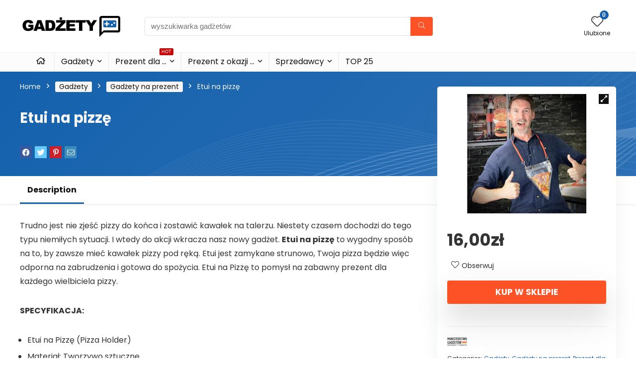

--- FILE ---
content_type: text/html; charset=UTF-8
request_url: https://gadzety.mokazja.pl/produkt/etui-na-pizze/
body_size: 17857
content:
<!DOCTYPE html><html lang="pl-PL"><head><meta charset="UTF-8" /><meta name="viewport" content="width=device-width, initial-scale=1.0" /><link rel="stylesheet" media="print" onload="this.onload=null;this.media='all';" id="ao_optimized_gfonts" href="https://fonts.googleapis.com/css?family=Poppins%3A700%2Cnormal%7CPoppins%3A100%2C100italic%2C200%2C200italic%2C300%2C300italic%2C400%2C400italic%2C500%2C500italic%2C600%2C600italic%2C700%2C700italic%2C800%2C800italic%2C900%2C900italic&amp;display=swap"><link rel="profile" href="http://gmpg.org/xfn/11" /><link rel="pingback" href="https://gadzety.mokazja.pl/xmlrpc.php" /><meta name='robots' content='index, follow, max-image-preview:large, max-snippet:-1, max-video-preview:-1' /><link media="all" href="https://gadzety.mokazja.pl/wp-content/cache/autoptimize/css/autoptimize_3edd1c17bad1262ba9c80e93bcc3774d.css" rel="stylesheet"><title>Etui na pizzę - niska cena - Gadżety i prezenty</title><link rel="canonical" href="https://gadzety.mokazja.pl/produkt/etui-na-pizze/" /><meta property="og:locale" content="pl_PL" /><meta property="og:type" content="article" /><meta property="og:title" content="Etui na pizzę - niska cena - Gadżety i prezenty" /><meta property="og:description" content="Trudno jest nie zjeść pizzy do końca i zostawić kawałek na talerzu. Niestety czasem dochodzi do tego typu niemiłych sytuacji. I wtedy do akcji wkracza nasz nowy gadżet. Etui na pizzę to wygodny sposób na to, by zawsze mieć kawałek pizzy pod ręką. Etui jest zamykane strunowo, Twoja pizza będzie więc odporna na zabrudzenia i [&hellip;]" /><meta property="og:url" content="https://gadzety.mokazja.pl/produkt/etui-na-pizze/" /><meta property="og:site_name" content="Gadżety i prezenty" /><meta property="article:modified_time" content="2026-01-18T11:25:09+00:00" /><meta property="og:image" content="https://image.weben1.com/i/297/0/17710d5e47f461466779413f46c3aa629b56e0b0.jpg" /><meta property="og:image" content="https://gadzety.mokazja.pl/wp-content/uploads/2021/05/etui-na-pizze.jpg" /><meta property="og:image:width" content="800" /><meta property="og:image:height" content="800" /><meta property="og:image:type" content="image/jpeg" /><meta name="twitter:card" content="summary_large_image" /> <script type="application/ld+json" class="yoast-schema-graph">{"@context":"https://schema.org","@graph":[{"@type":"WebPage","@id":"https://gadzety.mokazja.pl/produkt/etui-na-pizze/","url":"https://gadzety.mokazja.pl/produkt/etui-na-pizze/","name":"Etui na pizzę - niska cena - Gadżety i prezenty","isPartOf":{"@id":"https://gadzety.mokazja.pl/#website"},"primaryImageOfPage":{"@id":"https://gadzety.mokazja.pl/produkt/etui-na-pizze/#primaryimage"},"image":{"@id":"https://gadzety.mokazja.pl/produkt/etui-na-pizze/#primaryimage"},"thumbnailUrl":"https://gadzety.mokazja.pl/wp-content/uploads/2021/05/etui-na-pizze.jpg","datePublished":"2021-05-05T21:57:52+00:00","dateModified":"2026-01-18T11:25:09+00:00","breadcrumb":{"@id":"https://gadzety.mokazja.pl/produkt/etui-na-pizze/#breadcrumb"},"inLanguage":"pl-PL","potentialAction":[{"@type":"ReadAction","target":["https://gadzety.mokazja.pl/produkt/etui-na-pizze/"]}]},{"@type":"ImageObject","inLanguage":"pl-PL","@id":"https://gadzety.mokazja.pl/produkt/etui-na-pizze/#primaryimage","url":"https://gadzety.mokazja.pl/wp-content/uploads/2021/05/etui-na-pizze.jpg","contentUrl":"https://gadzety.mokazja.pl/wp-content/uploads/2021/05/etui-na-pizze.jpg","width":800,"height":800,"caption":"etui na pizzę"},{"@type":"BreadcrumbList","@id":"https://gadzety.mokazja.pl/produkt/etui-na-pizze/#breadcrumb","itemListElement":[{"@type":"ListItem","position":1,"name":"Strona główna","item":"https://gadzety.mokazja.pl/"},{"@type":"ListItem","position":2,"name":"Sklep","item":"https://gadzety.mokazja.pl/?page_id=37"},{"@type":"ListItem","position":3,"name":"Etui na pizzę"}]},{"@type":"WebSite","@id":"https://gadzety.mokazja.pl/#website","url":"https://gadzety.mokazja.pl/","name":"Gadżety i prezenty","description":"Gadżety i prezenty dla niej i dla niego.","publisher":{"@id":"https://gadzety.mokazja.pl/#organization"},"potentialAction":[{"@type":"SearchAction","target":{"@type":"EntryPoint","urlTemplate":"https://gadzety.mokazja.pl/?s={search_term_string}"},"query-input":"required name=search_term_string"}],"inLanguage":"pl-PL"},{"@type":"Organization","@id":"https://gadzety.mokazja.pl/#organization","name":"Gadżety i prezenty","url":"https://gadzety.mokazja.pl/","logo":{"@type":"ImageObject","inLanguage":"pl-PL","@id":"https://gadzety.mokazja.pl/#/schema/logo/image/","url":"https://gadzety.mokazja.pl/wp-content/uploads/2021/02/logo-gadzety.gif","contentUrl":"https://gadzety.mokazja.pl/wp-content/uploads/2021/02/logo-gadzety.gif","width":206,"height":45,"caption":"Gadżety i prezenty"},"image":{"@id":"https://gadzety.mokazja.pl/#/schema/logo/image/"}}]}</script> <link href='https://fonts.gstatic.com' crossorigin='anonymous' rel='preconnect' /><link rel="alternate" type="application/rss+xml" title="Gadżety i prezenty &raquo; Kanał z wpisami" href="https://gadzety.mokazja.pl/feed/" /><link rel="alternate" type="application/rss+xml" title="Gadżety i prezenty &raquo; Kanał z komentarzami" href="https://gadzety.mokazja.pl/comments/feed/" /><link rel="alternate" title="oEmbed (JSON)" type="application/json+oembed" href="https://gadzety.mokazja.pl/wp-json/oembed/1.0/embed?url=https%3A%2F%2Fgadzety.mokazja.pl%2Fprodukt%2Fetui-na-pizze%2F" /><link rel="alternate" title="oEmbed (XML)" type="text/xml+oembed" href="https://gadzety.mokazja.pl/wp-json/oembed/1.0/embed?url=https%3A%2F%2Fgadzety.mokazja.pl%2Fprodukt%2Fetui-na-pizze%2F&#038;format=xml" /> <script type="text/javascript" src="https://gadzety.mokazja.pl/wp-includes/js/jquery/jquery.min.js?ver=3.7.1" id="jquery-core-js"></script> <script type="text/javascript" src="https://gadzety.mokazja.pl/wp-includes/js/jquery/jquery-migrate.min.js?ver=3.4.1" id="jquery-migrate-js"></script> <script type="text/javascript" id="rehub-postview-js-extra">var postviewvar = {"rhpost_ajax_url":"https://gadzety.mokazja.pl/wp-content/plugins/rehub-framework/includes/rehub_ajax.php","post_id":"12536"};
//# sourceURL=rehub-postview-js-extra</script> <script type="text/javascript" id="wc-single-product-js-extra">var wc_single_product_params = {"i18n_required_rating_text":"Please select a rating","review_rating_required":"yes","flexslider":{"rtl":false,"animation":"slide","smoothHeight":true,"directionNav":false,"controlNav":"thumbnails","slideshow":false,"animationSpeed":500,"animationLoop":false,"allowOneSlide":false},"zoom_enabled":"1","zoom_options":[],"photoswipe_enabled":"1","photoswipe_options":{"shareEl":false,"closeOnScroll":false,"history":false,"hideAnimationDuration":0,"showAnimationDuration":0},"flexslider_enabled":"1"};
//# sourceURL=wc-single-product-js-extra</script> <script type="text/javascript" id="woocommerce-js-extra">var woocommerce_params = {"ajax_url":"/wp-admin/admin-ajax.php","wc_ajax_url":"/?wc-ajax=%%endpoint%%"};
//# sourceURL=woocommerce-js-extra</script> <link rel="https://api.w.org/" href="https://gadzety.mokazja.pl/wp-json/" /><link rel="alternate" title="JSON" type="application/json" href="https://gadzety.mokazja.pl/wp-json/wp/v2/product/12536" /><link rel="EditURI" type="application/rsd+xml" title="RSD" href="https://gadzety.mokazja.pl/xmlrpc.php?rsd" /><meta name="generator" content="WordPress 6.9" /><meta name="generator" content="WooCommerce 8.3.3" /><link rel='shortlink' href='https://gadzety.mokazja.pl/?p=12536' /><link rel="preload" href="https://gadzety.mokazja.pl/wp-content/themes/rehub-theme/fonts/rhicons.woff2?3oibrk" as="font" type="font/woff2" crossorigin="crossorigin"> <script async src="https://www.googletagmanager.com/gtag/js?id=UA-57201459-2"></script> <script>window.dataLayer = window.dataLayer || [];
  function gtag(){dataLayer.push(arguments);}
  gtag('js', new Date());

  gtag('config', 'UA-57201459-2');</script> <script async src="https://pagead2.googlesyndication.com/pagead/js/adsbygoogle.js? client=ca-pub-7803834895217952" crossorigin="anonymous"></script> <noscript><style>.woocommerce-product-gallery{ opacity: 1 !important; }</style></noscript><meta name="generator" content="Elementor 3.17.3; features: e_dom_optimization, e_optimized_assets_loading, additional_custom_breakpoints; settings: css_print_method-external, google_font-enabled, font_display-auto"><meta name="generator" content="Powered by WPBakery Page Builder - drag and drop page builder for WordPress."/><link rel="icon" href="https://gadzety.mokazja.pl/wp-content/uploads/2021/02/cropped-ico-2-32x32.png" sizes="32x32" /><link rel="icon" href="https://gadzety.mokazja.pl/wp-content/uploads/2021/02/cropped-ico-2-192x192.png" sizes="192x192" /><link rel="apple-touch-icon" href="https://gadzety.mokazja.pl/wp-content/uploads/2021/02/cropped-ico-2-180x180.png" /><meta name="msapplication-TileImage" content="https://gadzety.mokazja.pl/wp-content/uploads/2021/02/cropped-ico-2-270x270.png" /> <noscript><style>.wpb_animate_when_almost_visible { opacity: 1; }</style></noscript><link rel='stylesheet' id='elementor-post-919-css' href='https://gadzety.mokazja.pl/wp-content/cache/autoptimize/css/autoptimize_single_92b598b586fc23a775104b8f50faa157.css?ver=1700041049' type='text/css' media='all' /><link rel='stylesheet' id='elementor-post-1662-css' href='https://gadzety.mokazja.pl/wp-content/cache/autoptimize/css/autoptimize_single_3410876d25fc4c640d698ff04445bcb7.css?ver=1700041049' type='text/css' media='all' /><link rel='stylesheet' id='elementor-post-1678-css' href='https://gadzety.mokazja.pl/wp-content/cache/autoptimize/css/autoptimize_single_4f3f26af89563d49ba71321d533d67ac.css?ver=1703330907' type='text/css' media='all' /><link rel='stylesheet' id='elementor-post-1131-css' href='https://gadzety.mokazja.pl/wp-content/cache/autoptimize/css/autoptimize_single_7b487f71b82ffe1036119999bee057f8.css?ver=1700041049' type='text/css' media='all' /><link rel='stylesheet' id='elementor-post-6-css' href='https://gadzety.mokazja.pl/wp-content/cache/autoptimize/css/autoptimize_single_06420418f36e5e4b9563cc7045bc67f7.css?ver=1700041049' type='text/css' media='all' /></head><body class="wp-singular product-template-default single single-product postid-12536 wp-custom-logo wp-embed-responsive wp-theme-rehub-theme theme-rehub-theme woocommerce woocommerce-page woocommerce-no-js noinnerpadding wpb-js-composer js-comp-ver-6.10.0 vc_responsive elementor-default elementor-kit-6"><div class="rh-outer-wrap"><div id="top_ankor"></div><header id="main_header" class="white_style width-100p position-relative"><div class="header_wrap"><div class="logo_section_wrap hideontablet"><div class="rh-container"><div class="logo-section rh-flex-center-align tabletblockdisplay header_seven_style clearfix"><div class="logo"> <a href="https://gadzety.mokazja.pl" class="logo_image"> <img src="https://gadzety.mokazja.pl/wp-content/uploads/2021/02/logo-gadzety.gif" alt="Gadżety i prezenty" height="45" width="206" /> </a></div><div class="search head_search position-relative"><form  role="search" method="get" class="search-form" action="https://gadzety.mokazja.pl/"> <input type="text" name="s" placeholder="wyszukiwarka gadżetów" class="re-ajax-search" autocomplete="off" data-posttype="product"> <input type="hidden" name="post_type" value="product" /> <button type="submit" class="btnsearch hideonmobile" aria-label="wyszukiwarka gadżetów"><i class="rhicon rhi-search"></i></button></form><div class="re-aj-search-wrap rhscrollthin"></div></div><div class=" rh-flex-right-align"><div class="header-actions-logo rh-flex-right-align"><div class="tabledisplay"><div class="celldisplay text-center"> <a href="/ulubione-gadzety/" class="rh-header-icon mobileinmenu rh-wishlistmenu-link" aria-label="Wishlist"> <span class="rhicon rhi-hearttip position-relative"> <span class="rh-icon-notice rhhidden rehub-main-color-bg"></span> </span> </a> <span class="heads_icon_label rehub-main-font"> Ulubione </span></div></div></div></div></div></div></div><div class="header_icons_menu search-form-inheader main-nav mob-logo-enabled rh-stickme white_style"><div class="rh-container rh-flex-center-align logo_insticky_enabled"> <a href="https://gadzety.mokazja.pl" class="logo_image_insticky"><img src="https://gadzety.mokazja.pl/wp-content/uploads/2021/02/logo-gadzety.gif" alt="Gadżety i prezenty" /></a><nav class="top_menu"><ul id="menu-main-menu" class="menu"><li id="menu-item-1142" class="menu-item menu-item-type-custom menu-item-object-custom"><a href="/"><i class="rhicon rhi-home"></i></a></li><li id="menu-item-1492" class="rh-megamenu menu-item menu-item-type-custom menu-item-object-custom menu-item-has-children"><a href="/kategoria/gadzety/">Gadżety</a><ul class="sub-menu"><li id="menu-item-927" class="menu-item menu-item-type-custom menu-item-object-custom"><div data-elementor-type="section" data-elementor-id="919" class="elementor elementor-919"><section class="elementor-section elementor-top-section elementor-element elementor-element-0cf799d elementor-section-boxed elementor-section-height-default elementor-section-height-default" data-id="0cf799d" data-element_type="section" data-settings="{&quot;background_background&quot;:&quot;gradient&quot;}"><div class="elementor-container elementor-column-gap-wide"><div class="elementor-column elementor-col-33 elementor-top-column elementor-element elementor-element-f94b6ad" data-id="f94b6ad" data-element_type="column"><div class="elementor-widget-wrap elementor-element-populated"><div class="elementor-element elementor-element-1f41dc3 elementor-widget elementor-widget-heading" data-id="1f41dc3" data-element_type="widget" data-widget_type="heading.default"><div class="elementor-widget-container"><h2 class="elementor-heading-title elementor-size-medium"><a href="/kategoria/gadzety/breloki/">Breloki</a></h2></div></div><div class="elementor-element elementor-element-fd4ea5b elementor-widget elementor-widget-heading" data-id="fd4ea5b" data-element_type="widget" data-widget_type="heading.default"><div class="elementor-widget-container"><h2 class="elementor-heading-title elementor-size-medium"><a href="/kategoria/gadzety/gadzety-dla-dzieci/">Gadżety dla dzieci</a></h2></div></div><div class="elementor-element elementor-element-cecef73 elementor-widget elementor-widget-heading" data-id="cecef73" data-element_type="widget" data-widget_type="heading.default"><div class="elementor-widget-container"><h2 class="elementor-heading-title elementor-size-medium"><a href="/kategoria/gadzety/gadzety-dla-graczy/">Gadżety dla graczy</a></h2></div></div><div class="elementor-element elementor-element-acf6445 elementor-widget elementor-widget-heading" data-id="acf6445" data-element_type="widget" data-widget_type="heading.default"><div class="elementor-widget-container"><h2 class="elementor-heading-title elementor-size-medium"><a href="/kategoria/gadzety/gadzety-do-biura/">Gadżety do biura</a></h2></div></div><div class="elementor-element elementor-element-aeaa93c elementor-widget elementor-widget-heading" data-id="aeaa93c" data-element_type="widget" data-widget_type="heading.default"><div class="elementor-widget-container"><h2 class="elementor-heading-title elementor-size-medium"><a href="/kategoria/gadzety/gadzety-do-domu/">Gadżety do domu</a></h2></div></div><div class="elementor-element elementor-element-96da4ea elementor-widget elementor-widget-heading" data-id="96da4ea" data-element_type="widget" data-widget_type="heading.default"><div class="elementor-widget-container"><h2 class="elementor-heading-title elementor-size-medium"><a href="/kategoria/gadzety/gadzety-na-impreze/">Gadżety na imprezę</a></h2></div></div></div></div><div class="elementor-column elementor-col-33 elementor-top-column elementor-element elementor-element-d9422a2" data-id="d9422a2" data-element_type="column"><div class="elementor-widget-wrap elementor-element-populated"><div class="elementor-element elementor-element-4a4adf3 elementor-widget elementor-widget-heading" data-id="4a4adf3" data-element_type="widget" data-widget_type="heading.default"><div class="elementor-widget-container"><h2 class="elementor-heading-title elementor-size-medium"><a href="/kategoria/gadzety/gadzety-na-prezent/">Gadżety na prezent</a></h2></div></div><div class="elementor-element elementor-element-ac89b03 elementor-widget elementor-widget-heading" data-id="ac89b03" data-element_type="widget" data-widget_type="heading.default"><div class="elementor-widget-container"><h2 class="elementor-heading-title elementor-size-medium"><a href="/kategoria/gadzety/gadzety-dla-pupila/">Gadżety dla pupila</a></h2></div></div><div class="elementor-element elementor-element-d0515db elementor-widget elementor-widget-heading" data-id="d0515db" data-element_type="widget" data-widget_type="heading.default"><div class="elementor-widget-container"><h2 class="elementor-heading-title elementor-size-medium"><a href="/kategoria/gadzety/gadzety-sportowe/">Gadżety sportowe</a></h2></div></div><div class="elementor-element elementor-element-c3df6cf elementor-widget elementor-widget-heading" data-id="c3df6cf" data-element_type="widget" data-widget_type="heading.default"><div class="elementor-widget-container"><h2 class="elementor-heading-title elementor-size-medium"><a href="/kategoria/gadzety/gadzety-technlogiczne/">Gadżety technlogiczne</a></h2></div></div><div class="elementor-element elementor-element-ace0f75 elementor-widget elementor-widget-heading" data-id="ace0f75" data-element_type="widget" data-widget_type="heading.default"><div class="elementor-widget-container"><h2 class="elementor-heading-title elementor-size-medium"><a href="/kategoria/gadzety/kubki/">Kubki</a></h2></div></div></div></div><div class="elementor-column elementor-col-33 elementor-top-column elementor-element elementor-element-4c752da" data-id="4c752da" data-element_type="column" data-settings="{&quot;animation&quot;:&quot;none&quot;}"><div class="elementor-widget-wrap elementor-element-populated"><div class="elementor-element elementor-element-2f56ff0 elementor-widget elementor-widget-heading" data-id="2f56ff0" data-element_type="widget" data-widget_type="heading.default"><div class="elementor-widget-container"><h2 class="elementor-heading-title elementor-size-medium"><a href="/kategoria/gadzety/koszulki/">Koszulki</a></h2></div></div><div class="elementor-element elementor-element-562cc4d elementor-widget elementor-widget-heading" data-id="562cc4d" data-element_type="widget" data-widget_type="heading.default"><div class="elementor-widget-container"><h2 class="elementor-heading-title elementor-size-medium"><a href="/kategoria/gadzety/kostki-do-ukladania">Kostki do układania</a></h2></div></div><div class="elementor-element elementor-element-320a345 elementor-widget elementor-widget-heading" data-id="320a345" data-element_type="widget" data-widget_type="heading.default"><div class="elementor-widget-container"><h2 class="elementor-heading-title elementor-size-medium"><a href="/kategoria/gadzety/smieszne-gadzety/">Śmieszne gadżety</a></h2></div></div><div class="elementor-element elementor-element-8304f63 elementor-widget elementor-widget-heading" data-id="8304f63" data-element_type="widget" data-widget_type="heading.default"><div class="elementor-widget-container"><h2 class="elementor-heading-title elementor-size-medium"><a href="/kategoria/gadzety/stylowe-gadzety/">Stylowe gadżety</a></h2></div></div><div class="elementor-element elementor-element-14125a4 elementor-widget elementor-widget-heading" data-id="14125a4" data-element_type="widget" data-widget_type="heading.default"><div class="elementor-widget-container"><h2 class="elementor-heading-title elementor-size-medium"><a href="/kategoria/gadzety/gadzety-dla-doroslych/">Gadżety dla dorosłych</a></h2></div></div><div class="elementor-element elementor-element-d15e041 elementor-absolute elementor-hidden-tablet elementor-hidden-phone elementor-widget__width-initial elementor-invisible elementor-widget elementor-widget-image" data-id="d15e041" data-element_type="widget" data-settings="{&quot;_position&quot;:&quot;absolute&quot;,&quot;_animation&quot;:&quot;stuckMoveUpOpacity&quot;,&quot;_animation_delay&quot;:500}" data-widget_type="image.default"><div class="elementor-widget-container"> <a href="/produkt/kubek-minecraft/"> <img class="lazyload" src="https://gadzety.mokazja.pl/wp-content/themes/rehub-theme/images/default/blank.gif" data-src="https://gadzety.mokazja.pl/wp-content/uploads/thumbs_dir/kubek-minecraft-p28t7ai2oa8sodb0gsa3f1idapleue2097bcij6avs.png" title="kubek-minecraft" alt="kubek-minecraft" loading="lazy" /> </a></div></div></div></div></div></section></div></li></ul></li><li id="menu-item-1665" class="rh-megamenu menu-item menu-item-type-custom menu-item-object-custom menu-item-has-children"><a href="#">Prezent dla &#8230; <span class="rh-menu-label">HOT</span></a><ul class="sub-menu"><li id="menu-item-1666" class="menu-item menu-item-type-custom menu-item-object-custom"><div data-elementor-type="section" data-elementor-id="1662" class="elementor elementor-1662"><section class="elementor-section elementor-top-section elementor-element elementor-element-c6b5bb2 elementor-section-boxed elementor-section-height-default elementor-section-height-default" data-id="c6b5bb2" data-element_type="section" data-settings="{&quot;background_background&quot;:&quot;gradient&quot;}"><div class="elementor-container elementor-column-gap-wide"><div class="elementor-column elementor-col-33 elementor-top-column elementor-element elementor-element-b141b62" data-id="b141b62" data-element_type="column"><div class="elementor-widget-wrap elementor-element-populated"><div class="elementor-element elementor-element-2fadec3 elementor-widget elementor-widget-heading" data-id="2fadec3" data-element_type="widget" data-widget_type="heading.default"><div class="elementor-widget-container"><h2 class="elementor-heading-title elementor-size-default"><a href="/kategoria/prezent-dla-niej/">Prezent dla niej </a></h2></div></div><div class="elementor-element elementor-element-c01897e elementor-widget elementor-widget-heading" data-id="c01897e" data-element_type="widget" data-widget_type="heading.default"><div class="elementor-widget-container"><h3 class="elementor-heading-title elementor-size-default"><a href="/kategoria/prezent-dla-niej/prezent-dla-babci/">- Prezent dla Babci</a></h3></div></div><div class="elementor-element elementor-element-ab2de9a elementor-widget elementor-widget-heading" data-id="ab2de9a" data-element_type="widget" data-widget_type="heading.default"><div class="elementor-widget-container"><h3 class="elementor-heading-title elementor-size-default"><a href="/kategoria/prezent-dla-niej/prezent-dla-mamy/">- Prezent dla Mamy</a></h3></div></div><div class="elementor-element elementor-element-2bb6893 elementor-widget elementor-widget-heading" data-id="2bb6893" data-element_type="widget" data-widget_type="heading.default"><div class="elementor-widget-container"><h2 class="elementor-heading-title elementor-size-default"><a href="/kategoria/prezent-dla-niej/prezent-dla-dziewczyny/">- Prezent dla Dziewczyny</a></h2></div></div><div class="elementor-element elementor-element-7bd6d4b elementor-widget elementor-widget-heading" data-id="7bd6d4b" data-element_type="widget" data-widget_type="heading.default"><div class="elementor-widget-container"><h2 class="elementor-heading-title elementor-size-default"><a href="/kategoria/prezent-dla-niej/prezent-dla-dziewczyny/">- Prezent dla Koleżanki</a></h2></div></div><div class="elementor-element elementor-element-9200e43 elementor-widget elementor-widget-heading" data-id="9200e43" data-element_type="widget" data-widget_type="heading.default"><div class="elementor-widget-container"><h2 class="elementor-heading-title elementor-size-default"><a href="/kategoria/prezent-dla-niej/prezent-dla-siostry/">- Prezent dla Siostry</a></h2></div></div><div class="elementor-element elementor-element-2f9d204 elementor-widget elementor-widget-heading" data-id="2f9d204" data-element_type="widget" data-widget_type="heading.default"><div class="elementor-widget-container"><h2 class="elementor-heading-title elementor-size-default"><a href="/kategoria/prezent-dla-niej/prezent-dla-szefowej/">- Prezent dla Szefowej</a></h2></div></div><div class="elementor-element elementor-element-7f05fbb elementor-widget elementor-widget-heading" data-id="7f05fbb" data-element_type="widget" data-widget_type="heading.default"><div class="elementor-widget-container"><h2 class="elementor-heading-title elementor-size-default"><a href="/kategoria/prezent-dla-niej/prezent-dla-zony/">- Prezent dla Żony</a></h2></div></div></div></div><div class="elementor-column elementor-col-33 elementor-top-column elementor-element elementor-element-030a1f1" data-id="030a1f1" data-element_type="column"><div class="elementor-widget-wrap elementor-element-populated"><div class="elementor-element elementor-element-cdfce30 elementor-widget elementor-widget-heading" data-id="cdfce30" data-element_type="widget" data-widget_type="heading.default"><div class="elementor-widget-container"><h2 class="elementor-heading-title elementor-size-default"><a href="/kategoria/prezent-dla-niego/">Prezent dla niego</a></h2></div></div><div class="elementor-element elementor-element-087568f elementor-widget elementor-widget-heading" data-id="087568f" data-element_type="widget" data-widget_type="heading.default"><div class="elementor-widget-container"><h3 class="elementor-heading-title elementor-size-default"><a href="/kategoria/prezent-dla-niego/prezent-dla-dziadka/">- Prezent dla Dziadka</a></h3></div></div><div class="elementor-element elementor-element-5e5d50d elementor-widget elementor-widget-heading" data-id="5e5d50d" data-element_type="widget" data-widget_type="heading.default"><div class="elementor-widget-container"><h3 class="elementor-heading-title elementor-size-default"><a href="/kategoria/prezent-dla-niego/prezent-dla-taty/">- Prezent dla Taty</a></h3></div></div><div class="elementor-element elementor-element-c79bc47 elementor-widget elementor-widget-heading" data-id="c79bc47" data-element_type="widget" data-widget_type="heading.default"><div class="elementor-widget-container"><h3 class="elementor-heading-title elementor-size-default"><a href="/kategoria/prezent-dla-niego/prezent-dla-chlopaka/">- Prezent dla Chłopaka</a></h3></div></div><div class="elementor-element elementor-element-259c84f elementor-widget elementor-widget-heading" data-id="259c84f" data-element_type="widget" data-widget_type="heading.default"><div class="elementor-widget-container"><h3 class="elementor-heading-title elementor-size-default"><a href="/kategoria/prezent-dla-niego/prezent-dla-kolegi/">- Prezent dla Kolegi</a></h3></div></div><div class="elementor-element elementor-element-3c7d2c0 elementor-widget elementor-widget-heading" data-id="3c7d2c0" data-element_type="widget" data-widget_type="heading.default"><div class="elementor-widget-container"><h3 class="elementor-heading-title elementor-size-default"><a href="/kategoria/prezent-dla-niego/prezent-dla-brata/">- Prezent dla Brata</a></h3></div></div><div class="elementor-element elementor-element-af6bab9 elementor-widget elementor-widget-heading" data-id="af6bab9" data-element_type="widget" data-widget_type="heading.default"><div class="elementor-widget-container"><h3 class="elementor-heading-title elementor-size-default"><a href="/kategoria/prezent-dla-niego/prezent-dla-szefa/">- Prezent dla Szefa</a></h3></div></div><div class="elementor-element elementor-element-2f42f16 elementor-widget elementor-widget-heading" data-id="2f42f16" data-element_type="widget" data-widget_type="heading.default"><div class="elementor-widget-container"><h3 class="elementor-heading-title elementor-size-default"><a href="/kategoria/prezent-dla-niego/prezent-dla-meza/">- Prezent dla Męża</a></h3></div></div></div></div><div class="elementor-column elementor-col-33 elementor-top-column elementor-element elementor-element-41c07d9" data-id="41c07d9" data-element_type="column"><div class="elementor-widget-wrap elementor-element-populated"><div class="elementor-element elementor-element-4a98a7e elementor-widget elementor-widget-heading" data-id="4a98a7e" data-element_type="widget" data-widget_type="heading.default"><div class="elementor-widget-container"><h2 class="elementor-heading-title elementor-size-default"><a href="/kategoria/prezent-dla-dzieci/">Prezent dla Dzieci</a></h2></div></div><div class="elementor-element elementor-element-cc450dc elementor-widget elementor-widget-heading" data-id="cc450dc" data-element_type="widget" data-widget_type="heading.default"><div class="elementor-widget-container"><h2 class="elementor-heading-title elementor-size-default"><a href="/kategoria/prezent-dla-pary/">Prezent dla Pary</a></h2></div></div><div class="elementor-element elementor-element-ce266df elementor-widget elementor-widget-heading" data-id="ce266df" data-element_type="widget" data-widget_type="heading.default"><div class="elementor-widget-container"><h2 class="elementor-heading-title elementor-size-default"><a href="/kategoria/prezent-dla-nauczyciela/">Prezent dla Nauczyciela</a></h2></div></div><div class="elementor-element elementor-element-152a4dd elementor-widget elementor-widget-heading" data-id="152a4dd" data-element_type="widget" data-widget_type="heading.default"><div class="elementor-widget-container"><h2 class="elementor-heading-title elementor-size-default"><a href="/kategoria/prezent-dla-informatyka/">Prezent dla Informatyka</a></h2></div></div><div class="elementor-element elementor-element-b1c7eb9 elementor-widget elementor-widget-heading" data-id="b1c7eb9" data-element_type="widget" data-widget_type="heading.default"><div class="elementor-widget-container"><h2 class="elementor-heading-title elementor-size-default"><a href="/kategoria/prezent-dla-muzyka/">Prezent dla Muzyka</a></h2></div></div><div class="elementor-element elementor-element-30f35b4 elementor-widget elementor-widget-heading" data-id="30f35b4" data-element_type="widget" data-widget_type="heading.default"><div class="elementor-widget-container"><h2 class="elementor-heading-title elementor-size-default"><a href="/kategoria/prezent-dla-sportowca/">Prezent dla Sportowca</a></h2></div></div></div></div></div></section></div></li></ul></li><li id="menu-item-1675" class="rh-megamenu menu-item menu-item-type-custom menu-item-object-custom menu-item-has-children"><a href="#">Prezent z okazji &#8230;</a><ul class="sub-menu"><li id="menu-item-1677" class="menu-item menu-item-type-custom menu-item-object-custom"><div data-elementor-type="section" data-elementor-id="1678" class="elementor elementor-1678"><section class="elementor-section elementor-top-section elementor-element elementor-element-a22972c elementor-section-full_width elementor-section-height-default elementor-section-height-default" data-id="a22972c" data-element_type="section" data-settings="{&quot;background_background&quot;:&quot;gradient&quot;}"><div class="elementor-container elementor-column-gap-wide"><div class="elementor-column elementor-col-25 elementor-top-column elementor-element elementor-element-a91a55c" data-id="a91a55c" data-element_type="column"><div class="elementor-widget-wrap elementor-element-populated"><div class="elementor-element elementor-element-3c078ee3 elementor-widget elementor-widget-heading" data-id="3c078ee3" data-element_type="widget" data-widget_type="heading.default"><div class="elementor-widget-container"><h2 class="elementor-heading-title elementor-size-default"><a href="/kategoria/prezent-na-18-urodziny/">Prezent na 18 urodziny</a></h2></div></div><div class="elementor-element elementor-element-35a2c24d elementor-widget elementor-widget-heading" data-id="35a2c24d" data-element_type="widget" data-widget_type="heading.default"><div class="elementor-widget-container"><h2 class="elementor-heading-title elementor-size-default"><a href="/kategoria/prezent-na-40-urodziny/">Prezent na 40 urodziny</a></h2></div></div><div class="elementor-element elementor-element-6de4b5d5 elementor-widget elementor-widget-heading" data-id="6de4b5d5" data-element_type="widget" data-widget_type="heading.default"><div class="elementor-widget-container"><h2 class="elementor-heading-title elementor-size-default"><a href="/kategoria/prezent-na-dzien-babci/">Prezent na Dzień Babci</a></h2></div></div><div class="elementor-element elementor-element-6ac9d56 elementor-widget elementor-widget-heading" data-id="6ac9d56" data-element_type="widget" data-widget_type="heading.default"><div class="elementor-widget-container"><h2 class="elementor-heading-title elementor-size-default"><a href="/kategoria/prezent-na-dzien-dziadka/">Prezent na Dzień Dziadka</a></h2></div></div><div class="elementor-element elementor-element-28e76245 elementor-widget elementor-widget-heading" data-id="28e76245" data-element_type="widget" data-widget_type="heading.default"><div class="elementor-widget-container"><h2 class="elementor-heading-title elementor-size-default"><a href="/kategoria/prezent-na-dzien-dziecka/">Prezent na Dzień Dziecka</a></h2></div></div></div></div><div class="elementor-column elementor-col-25 elementor-top-column elementor-element elementor-element-91b0585" data-id="91b0585" data-element_type="column"><div class="elementor-widget-wrap elementor-element-populated"><div class="elementor-element elementor-element-ab82a41 elementor-widget elementor-widget-heading" data-id="ab82a41" data-element_type="widget" data-widget_type="heading.default"><div class="elementor-widget-container"><h2 class="elementor-heading-title elementor-size-default"><a href="/kategoria/prezent-na-dzien-mamy/">Prezent na Dzień Mamy</a></h2></div></div><div class="elementor-element elementor-element-99073c8 elementor-widget elementor-widget-heading" data-id="99073c8" data-element_type="widget" data-widget_type="heading.default"><div class="elementor-widget-container"><h2 class="elementor-heading-title elementor-size-default"><a href="/kategoria/prezent-na-dzien-taty/">Prezent na Dzień Taty</a></h2></div></div><div class="elementor-element elementor-element-82a9f2d elementor-widget elementor-widget-heading" data-id="82a9f2d" data-element_type="widget" data-widget_type="heading.default"><div class="elementor-widget-container"><h2 class="elementor-heading-title elementor-size-default"><a href="/kategoria/prezent-na-dzien-chlopaka/">Prezent na Dzień Chłopaka</a></h2></div></div><div class="elementor-element elementor-element-186ecc0 elementor-widget elementor-widget-heading" data-id="186ecc0" data-element_type="widget" data-widget_type="heading.default"><div class="elementor-widget-container"><h2 class="elementor-heading-title elementor-size-default"><a href="/kategoria/prezent-na-dzien-dziewczyny/">Prezent na Dzień Dziewczyny</a></h2></div></div><div class="elementor-element elementor-element-8080e54 elementor-widget elementor-widget-heading" data-id="8080e54" data-element_type="widget" data-widget_type="heading.default"><div class="elementor-widget-container"><h2 class="elementor-heading-title elementor-size-default"><a href="/kategoria/prezent-na-walentynki/">Prezent na Walentynki 💕</a></h2></div></div></div></div><div class="elementor-column elementor-col-25 elementor-top-column elementor-element elementor-element-0a3364b" data-id="0a3364b" data-element_type="column"><div class="elementor-widget-wrap elementor-element-populated"><div class="elementor-element elementor-element-23454399 elementor-widget elementor-widget-heading" data-id="23454399" data-element_type="widget" data-widget_type="heading.default"><div class="elementor-widget-container"><h2 class="elementor-heading-title elementor-size-default"><a href="/kategoria/prezent-na-dzien-nauczyciela/">Prezent na Dzień Nauczyciela</a></h2></div></div><div class="elementor-element elementor-element-7ee6992e elementor-widget elementor-widget-heading" data-id="7ee6992e" data-element_type="widget" data-widget_type="heading.default"><div class="elementor-widget-container"><h2 class="elementor-heading-title elementor-size-default"><a href="/kategoria/prezent-na-mikolajki/">Prezent na Mikołajki</a></h2></div></div><div class="elementor-element elementor-element-7a8d5d89 elementor-widget elementor-widget-heading" data-id="7a8d5d89" data-element_type="widget" data-widget_type="heading.default"><div class="elementor-widget-container"><h2 class="elementor-heading-title elementor-size-default"><a href="/kategoria/prezent-na-parapetowke/">Prezent na Parapetówkę</a></h2></div></div><div class="elementor-element elementor-element-1e6036c elementor-widget elementor-widget-heading" data-id="1e6036c" data-element_type="widget" data-widget_type="heading.default"><div class="elementor-widget-container"><h2 class="elementor-heading-title elementor-size-default"><a href="/kategoria/prezent-na-slub/">Prezent na Ślub</a></h2></div></div><div class="elementor-element elementor-element-45c40fe elementor-widget elementor-widget-heading" data-id="45c40fe" data-element_type="widget" data-widget_type="heading.default"><div class="elementor-widget-container"><h2 class="elementor-heading-title elementor-size-default"><a href="/kategoria/prezent-na-rocznice-slubu/">Prezent na Rocznicę Ślubu</a></h2></div></div></div></div><div class="elementor-column elementor-col-25 elementor-top-column elementor-element elementor-element-68b27c3" data-id="68b27c3" data-element_type="column"><div class="elementor-widget-wrap elementor-element-populated"><div class="elementor-element elementor-element-046911e elementor-widget elementor-widget-heading" data-id="046911e" data-element_type="widget" data-widget_type="heading.default"><div class="elementor-widget-container"><h2 class="elementor-heading-title elementor-size-default"><a href="/kategoria/prezent-na-wieczor-kawalerski/">Prezent na Wieczór Kawalerski</a></h2></div></div><div class="elementor-element elementor-element-7014c42 elementor-widget elementor-widget-heading" data-id="7014c42" data-element_type="widget" data-widget_type="heading.default"><div class="elementor-widget-container"><h2 class="elementor-heading-title elementor-size-default"><a href="/kategoria/prezent-na-wieczor-panienski/">Prezent na Wieczór Panieński</a></h2></div></div></div></div></div></section></div></li></ul></li><li id="menu-item-917" class="rh-megamenu vertical-menu menu-item menu-item-type-custom menu-item-object-custom menu-item-has-children"><a href="#">Sprzedawcy</a><ul class="sub-menu"><li id="menu-item-1130" class="border-darkbg menu-item menu-item-type-custom menu-item-object-custom"><div data-elementor-type="section" data-elementor-id="1131" class="elementor elementor-1131"><section class="elementor-section elementor-top-section elementor-element elementor-element-a2e69d9 elementor-section-boxed elementor-section-height-default elementor-section-height-default" data-id="a2e69d9" data-element_type="section"><div class="elementor-container elementor-column-gap-default"><div class="elementor-column elementor-col-16 elementor-top-column elementor-element elementor-element-d237de4" data-id="d237de4" data-element_type="column"><div class="elementor-widget-wrap elementor-element-populated"><div class="elementor-element elementor-element-3d74b2d elementor-invisible elementor-widget elementor-widget-image" data-id="3d74b2d" data-element_type="widget" data-settings="{&quot;_animation&quot;:&quot;stuckMoveUpOpacity&quot;,&quot;_animation_delay&quot;:500}" data-widget_type="image.default"><div class="elementor-widget-container"> <a href="/sklep/ministerstwo-gadzetow/"> <img width="160" height="120" src="https://gadzety.mokazja.pl/wp-content/themes/rehub-theme/images/default/blank.gif" data-src="https://gadzety.mokazja.pl/wp-content/uploads/2021/02/logo-ministerstwo-gadzetow.jpg" class="lazyload attachment-full size-full wp-image-1601" alt="logo-ministerstwo-gadzetow" srcset="https://gadzety.mokazja.pl/wp-content/uploads/2021/02/logo-ministerstwo-gadzetow.jpg 160w, https://gadzety.mokazja.pl/wp-content/uploads/2021/02/logo-ministerstwo-gadzetow-300x225.jpg 300w, https://gadzety.mokazja.pl/wp-content/uploads/2021/02/logo-ministerstwo-gadzetow-1024x768.jpg 1024w, https://gadzety.mokazja.pl/wp-content/uploads/2021/02/logo-ministerstwo-gadzetow-768x576.jpg 768w, https://gadzety.mokazja.pl/wp-content/uploads/2021/02/logo-ministerstwo-gadzetow-1536x1152.jpg 1536w, https://gadzety.mokazja.pl/wp-content/uploads/2021/02/logo-ministerstwo-gadzetow-2048x1536.jpg 2048w, https://gadzety.mokazja.pl/wp-content/uploads/2021/02/logo-ministerstwo-gadzetow-200x150.jpg 200w, https://gadzety.mokazja.pl/wp-content/uploads/2021/02/logo-ministerstwo-gadzetow-100x75.jpg 100w, https://gadzety.mokazja.pl/wp-content/uploads/2021/02/logo-ministerstwo-gadzetow-467x350.jpg 467w, https://gadzety.mokazja.pl/wp-content/uploads/2021/02/logo-ministerstwo-gadzetow-788x591.jpg 788w, https://gadzety.mokazja.pl/wp-content/uploads/2021/02/logo-ministerstwo-gadzetow-600x450.jpg 600w" sizes="(max-width: 160px) 100vw, 160px" /> </a></div></div></div></div><div class="elementor-column elementor-col-16 elementor-top-column elementor-element elementor-element-351758c" data-id="351758c" data-element_type="column"><div class="elementor-widget-wrap elementor-element-populated"><div class="elementor-element elementor-element-e6cb2fc elementor-invisible elementor-widget elementor-widget-image" data-id="e6cb2fc" data-element_type="widget" data-settings="{&quot;_animation&quot;:&quot;stuckMoveUpOpacity&quot;,&quot;_animation_delay&quot;:600}" data-widget_type="image.default"><div class="elementor-widget-container"> <a href="/sklep/godstoys-pl/"> <img width="160" height="120" src="https://gadzety.mokazja.pl/wp-content/themes/rehub-theme/images/default/blank.gif" data-src="https://gadzety.mokazja.pl/wp-content/uploads/2021/02/logo-godstoys.jpg" class="lazyload attachment-full size-full wp-image-1602" alt="logo-godstoys" srcset="https://gadzety.mokazja.pl/wp-content/uploads/2021/02/logo-godstoys.jpg 160w, https://gadzety.mokazja.pl/wp-content/uploads/2021/02/logo-godstoys-300x225.jpg 300w, https://gadzety.mokazja.pl/wp-content/uploads/2021/02/logo-godstoys-1024x768.jpg 1024w, https://gadzety.mokazja.pl/wp-content/uploads/2021/02/logo-godstoys-768x576.jpg 768w, https://gadzety.mokazja.pl/wp-content/uploads/2021/02/logo-godstoys-1536x1152.jpg 1536w, https://gadzety.mokazja.pl/wp-content/uploads/2021/02/logo-godstoys-2048x1536.jpg 2048w, https://gadzety.mokazja.pl/wp-content/uploads/2021/02/logo-godstoys-200x150.jpg 200w, https://gadzety.mokazja.pl/wp-content/uploads/2021/02/logo-godstoys-100x75.jpg 100w, https://gadzety.mokazja.pl/wp-content/uploads/2021/02/logo-godstoys-467x350.jpg 467w, https://gadzety.mokazja.pl/wp-content/uploads/2021/02/logo-godstoys-788x591.jpg 788w, https://gadzety.mokazja.pl/wp-content/uploads/2021/02/logo-godstoys-600x450.jpg 600w" sizes="(max-width: 160px) 100vw, 160px" /> </a></div></div></div></div><div class="elementor-column elementor-col-16 elementor-top-column elementor-element elementor-element-efc9684" data-id="efc9684" data-element_type="column"><div class="elementor-widget-wrap elementor-element-populated"><div class="elementor-element elementor-element-37b4467 elementor-invisible elementor-widget elementor-widget-image" data-id="37b4467" data-element_type="widget" data-settings="{&quot;_animation&quot;:&quot;stuckMoveUpOpacity&quot;,&quot;_animation_delay&quot;:700}" data-widget_type="image.default"><div class="elementor-widget-container"> <a href="/sklep/4gift-pl/"> <img width="160" height="120" src="https://gadzety.mokazja.pl/wp-content/themes/rehub-theme/images/default/blank.gif" data-src="https://gadzety.mokazja.pl/wp-content/uploads/2021/02/logo-4gift.jpg" class="lazyload attachment-full size-full wp-image-1600" alt="logo-4gift" srcset="https://gadzety.mokazja.pl/wp-content/uploads/2021/02/logo-4gift.jpg 160w, https://gadzety.mokazja.pl/wp-content/uploads/2021/02/logo-4gift-300x225.jpg 300w, https://gadzety.mokazja.pl/wp-content/uploads/2021/02/logo-4gift-1024x768.jpg 1024w, https://gadzety.mokazja.pl/wp-content/uploads/2021/02/logo-4gift-768x576.jpg 768w, https://gadzety.mokazja.pl/wp-content/uploads/2021/02/logo-4gift-1536x1152.jpg 1536w, https://gadzety.mokazja.pl/wp-content/uploads/2021/02/logo-4gift-2048x1536.jpg 2048w, https://gadzety.mokazja.pl/wp-content/uploads/2021/02/logo-4gift-200x150.jpg 200w, https://gadzety.mokazja.pl/wp-content/uploads/2021/02/logo-4gift-100x75.jpg 100w, https://gadzety.mokazja.pl/wp-content/uploads/2021/02/logo-4gift-467x350.jpg 467w, https://gadzety.mokazja.pl/wp-content/uploads/2021/02/logo-4gift-788x591.jpg 788w, https://gadzety.mokazja.pl/wp-content/uploads/2021/02/logo-4gift-600x450.jpg 600w" sizes="(max-width: 160px) 100vw, 160px" /> </a></div></div></div></div><div class="elementor-column elementor-col-16 elementor-top-column elementor-element elementor-element-5f255d5" data-id="5f255d5" data-element_type="column"><div class="elementor-widget-wrap elementor-element-populated"><div class="elementor-element elementor-element-72e94e2 elementor-invisible elementor-widget elementor-widget-image" data-id="72e94e2" data-element_type="widget" data-settings="{&quot;_animation&quot;:&quot;stuckMoveUpOpacity&quot;,&quot;_animation_delay&quot;:800}" data-widget_type="image.default"><div class="elementor-widget-container"> <a href="/sklep/jagadzet-pl/"> <img width="160" height="120" src="https://gadzety.mokazja.pl/wp-content/themes/rehub-theme/images/default/blank.gif" data-src="https://gadzety.mokazja.pl/wp-content/uploads/2022/01/logo-jagadzet.jpg" class="lazyload attachment-full size-full wp-image-12950" alt="Logo JaGadzet.pl" srcset="https://gadzety.mokazja.pl/wp-content/uploads/2022/01/logo-jagadzet.jpg 160w, https://gadzety.mokazja.pl/wp-content/uploads/2022/01/logo-jagadzet-300x225.jpg 300w, https://gadzety.mokazja.pl/wp-content/uploads/2022/01/logo-jagadzet-1024x768.jpg 1024w, https://gadzety.mokazja.pl/wp-content/uploads/2022/01/logo-jagadzet-768x576.jpg 768w, https://gadzety.mokazja.pl/wp-content/uploads/2022/01/logo-jagadzet-1536x1152.jpg 1536w, https://gadzety.mokazja.pl/wp-content/uploads/2022/01/logo-jagadzet-2048x1536.jpg 2048w, https://gadzety.mokazja.pl/wp-content/uploads/2022/01/logo-jagadzet-200x150.jpg 200w, https://gadzety.mokazja.pl/wp-content/uploads/2022/01/logo-jagadzet-100x75.jpg 100w, https://gadzety.mokazja.pl/wp-content/uploads/2022/01/logo-jagadzet-467x350.jpg 467w, https://gadzety.mokazja.pl/wp-content/uploads/2022/01/logo-jagadzet-788x591.jpg 788w, https://gadzety.mokazja.pl/wp-content/uploads/2022/01/logo-jagadzet-600x450.jpg 600w" sizes="(max-width: 160px) 100vw, 160px" /> </a></div></div></div></div><div class="elementor-column elementor-col-16 elementor-top-column elementor-element elementor-element-f42c09f" data-id="f42c09f" data-element_type="column"><div class="elementor-widget-wrap elementor-element-populated"><div class="elementor-element elementor-element-61aed2d elementor-invisible elementor-widget elementor-widget-image" data-id="61aed2d" data-element_type="widget" data-settings="{&quot;_animation&quot;:&quot;stuckMoveUpOpacity&quot;,&quot;_animation_delay&quot;:800}" data-widget_type="image.default"><div class="elementor-widget-container"> <a href="/sklep/forhim-pl/"> <img width="160" height="120" src="https://gadzety.mokazja.pl/wp-content/themes/rehub-theme/images/default/blank.gif" data-src="https://gadzety.mokazja.pl/wp-content/uploads/2023/04/logo-forhim.jpg" class="lazyload attachment-full size-full wp-image-17310" alt="logo Forhim.pl" srcset="https://gadzety.mokazja.pl/wp-content/uploads/2023/04/logo-forhim.jpg 160w, https://gadzety.mokazja.pl/wp-content/uploads/2023/04/logo-forhim-300x225.jpg 300w, https://gadzety.mokazja.pl/wp-content/uploads/2023/04/logo-forhim-1024x768.jpg 1024w, https://gadzety.mokazja.pl/wp-content/uploads/2023/04/logo-forhim-768x576.jpg 768w, https://gadzety.mokazja.pl/wp-content/uploads/2023/04/logo-forhim-1536x1152.jpg 1536w, https://gadzety.mokazja.pl/wp-content/uploads/2023/04/logo-forhim-2048x1536.jpg 2048w, https://gadzety.mokazja.pl/wp-content/uploads/2023/04/logo-forhim-200x150.jpg 200w, https://gadzety.mokazja.pl/wp-content/uploads/2023/04/logo-forhim-100x75.jpg 100w, https://gadzety.mokazja.pl/wp-content/uploads/2023/04/logo-forhim-467x350.jpg 467w, https://gadzety.mokazja.pl/wp-content/uploads/2023/04/logo-forhim-788x591.jpg 788w, https://gadzety.mokazja.pl/wp-content/uploads/2023/04/logo-forhim-600x450.jpg 600w" sizes="(max-width: 160px) 100vw, 160px" /> </a></div></div></div></div><div class="elementor-column elementor-col-16 elementor-top-column elementor-element elementor-element-0e1a61f" data-id="0e1a61f" data-element_type="column"><div class="elementor-widget-wrap elementor-element-populated"><div class="elementor-element elementor-element-74aa4cd elementor-invisible elementor-widget elementor-widget-image" data-id="74aa4cd" data-element_type="widget" data-settings="{&quot;_animation&quot;:&quot;stuckMoveUpOpacity&quot;,&quot;_animation_delay&quot;:800}" data-widget_type="image.default"><div class="elementor-widget-container"> <a href="/sklep/kostki-rubika/"> <img width="160" height="120" src="https://gadzety.mokazja.pl/wp-content/themes/rehub-theme/images/default/blank.gif" data-src="https://gadzety.mokazja.pl/wp-content/uploads/2021/02/logo-kostkirubika-1.jpg" class="lazyload attachment-full size-full wp-image-1605" alt="logo-kostkirubika" srcset="https://gadzety.mokazja.pl/wp-content/uploads/2021/02/logo-kostkirubika-1.jpg 160w, https://gadzety.mokazja.pl/wp-content/uploads/2021/02/logo-kostkirubika-1-300x225.jpg 300w, https://gadzety.mokazja.pl/wp-content/uploads/2021/02/logo-kostkirubika-1-1024x768.jpg 1024w, https://gadzety.mokazja.pl/wp-content/uploads/2021/02/logo-kostkirubika-1-768x576.jpg 768w, https://gadzety.mokazja.pl/wp-content/uploads/2021/02/logo-kostkirubika-1-1536x1152.jpg 1536w, https://gadzety.mokazja.pl/wp-content/uploads/2021/02/logo-kostkirubika-1-2048x1536.jpg 2048w, https://gadzety.mokazja.pl/wp-content/uploads/2021/02/logo-kostkirubika-1-200x150.jpg 200w, https://gadzety.mokazja.pl/wp-content/uploads/2021/02/logo-kostkirubika-1-100x75.jpg 100w, https://gadzety.mokazja.pl/wp-content/uploads/2021/02/logo-kostkirubika-1-467x350.jpg 467w, https://gadzety.mokazja.pl/wp-content/uploads/2021/02/logo-kostkirubika-1-788x591.jpg 788w, https://gadzety.mokazja.pl/wp-content/uploads/2021/02/logo-kostkirubika-1-600x450.jpg 600w" sizes="(max-width: 160px) 100vw, 160px" /> </a></div></div></div></div></div></section></div></li></ul></li><li id="menu-item-3900" class="menu-item menu-item-type-custom menu-item-object-custom"><a href="/top-25-najpopularniejsze-gadzety/">TOP 25</a></li></ul></nav><div class="responsive_nav_wrap rh_mobile_menu"><div id="dl-menu" class="dl-menuwrapper rh-flex-center-align"> <button id="dl-trigger" class="dl-trigger" aria-label="Menu"> <svg viewBox="0 0 32 32" xmlns="http://www.w3.org/2000/svg"> <g> <line stroke-linecap="round" id="rhlinemenu_1" y2="7" x2="29" y1="7" x1="3"/> <line stroke-linecap="round" id="rhlinemenu_2" y2="16" x2="18" y1="16" x1="3"/> <line stroke-linecap="round" id="rhlinemenu_3" y2="25" x2="26" y1="25" x1="3"/> </g> </svg> </button><div id="mobile-menu-icons" class="rh-flex-center-align rh-flex-right-align"> <button class='icon-search-onclick' aria-label='Search'><i class='rhicon rhi-search'></i></button></div></div></div></div></div></div></header><div class="side_block_layout" id="content"><div class="post"><div id="product-12536" class="post-12536 product type-product status-publish has-post-thumbnail store-ministerstwo-gadzetow product_cat-gadzety product_cat-gadzety-na-prezent product_cat-prezent-dla-niego product_cat-prezent-dla-niej product_cat-prezent-na-18-urodziny product_cat-prezent-na-dzien-chlopaka product_cat-prezent-na-dzien-dziewczyny product_cat-smieszne-gadzety product_tag-etui product_tag-pizza product_tag-sposob-na-przechowywanie-pizzy first instock shipping-taxable product-type-external"><div class="top-woo-area position-relative" id="rh_woo_layout_inimage"><div class="rh-container position-static flowhidden pt15 pb30"><div class="rh-360-content-area tabletsblockdisplay woo_white_text_layout whitecolor"><nav class="woocommerce-breadcrumb" aria-label="Breadcrumb"><a href="https://gadzety.mokazja.pl">Home</a><span class="delimiter"><i class="rhicon rhi-angle-right"></i></span><a href="https://gadzety.mokazja.pl/kategoria/gadzety/">Gadżety</a><span class="delimiter"><i class="rhicon rhi-angle-right"></i></span><a href="https://gadzety.mokazja.pl/kategoria/gadzety/gadzety-na-prezent/">Gadżety na prezent</a><span class="delimiter"><i class="rhicon rhi-angle-right"></i></span>Etui na pizzę</nav><div class="woocommerce-notices-wrapper"></div><div class="woo-title-area mb10 flowhidden"><h1 class="product_title entry-title">Etui na pizzę</h1></div></div><div class="rh-360-sidebar tabletsblockdisplay summary whitebg rh-shadow3 rehub-sec-smooth calcposright float_p_trigger"><div class="woo-image-part position-relative modulo-lightbox hideonfloattablet"><div class="pt15 pl15 pr15 text-center"><div class="woocommerce-product-gallery woocommerce-product-gallery--with-images woocommerce-product-gallery--columns-5 images no-gallery-thumbnails img-mobs-maxh-250 " data-columns="5" style="opacity: 1; transition: opacity .25s ease-in-out;"><figure class="woocommerce-product-gallery__wrapper"><div data-thumb="https://gadzety.mokazja.pl/wp-content/uploads/2021/05/etui-na-pizze-100x100.jpg" data-thumb-alt="etui na pizzę" class="woocommerce-product-gallery__image"><a href="https://gadzety.mokazja.pl/wp-content/uploads/2021/05/etui-na-pizze.jpg"><img width="800" height="800" src="https://gadzety.mokazja.pl/wp-content/uploads/2021/05/etui-na-pizze.jpg" class="wp-post-image" alt="etui na pizzę" title="etui na pizzę" data-caption="etui na pizzę" data-src="https://gadzety.mokazja.pl/wp-content/uploads/2021/05/etui-na-pizze.jpg" data-large_image="https://gadzety.mokazja.pl/wp-content/uploads/2021/05/etui-na-pizze.jpg" data-large_image_width="800" data-large_image_height="800" loading="eager" decoding="async" fetchpriority="high" srcset="https://gadzety.mokazja.pl/wp-content/uploads/2021/05/etui-na-pizze.jpg 800w, https://gadzety.mokazja.pl/wp-content/uploads/2021/05/etui-na-pizze-300x300.jpg 300w, https://gadzety.mokazja.pl/wp-content/uploads/2021/05/etui-na-pizze-1024x1024.jpg 1024w, https://gadzety.mokazja.pl/wp-content/uploads/2021/05/etui-na-pizze-150x150.jpg 150w, https://gadzety.mokazja.pl/wp-content/uploads/2021/05/etui-na-pizze-768x768.jpg 768w, https://gadzety.mokazja.pl/wp-content/uploads/2021/05/etui-na-pizze-1536x1536.jpg 1536w, https://gadzety.mokazja.pl/wp-content/uploads/2021/05/etui-na-pizze-2048x2048.jpg 2048w, https://gadzety.mokazja.pl/wp-content/uploads/2021/05/etui-na-pizze-100x100.jpg 100w, https://gadzety.mokazja.pl/wp-content/uploads/2021/05/etui-na-pizze-350x350.jpg 350w, https://gadzety.mokazja.pl/wp-content/uploads/2021/05/etui-na-pizze-788x788.jpg 788w, https://gadzety.mokazja.pl/wp-content/uploads/2021/05/etui-na-pizze-600x600.jpg 600w" sizes="(max-width: 800px) 100vw, 800px" /></a></div></figure></div></div></div><div class="re_wooinner_cta_wrapper padd20"><div class="woo-price-area"><p class="price"><span class="woocommerce-Price-amount amount"><bdi>16,00<span class="woocommerce-Price-currencySymbol">&#122;&#322;</span></bdi></span></p></div><div class="woo-button-actions-area mb15"><div class="heart_thumb_wrap text-center"><span class="flowhidden cell_wishlist"><span class="heartplus" data-post_id="12536" data-informer="0"><span class="ml5 rtlmr5 wishaddwrap" id="wishadd12536">Obserwuj</span><span class="ml5 rtlmr5 wishaddedwrap" id="wishadded12536">Dodano do Obserwowanych</span><span class="ml5 rtlmr5 wishremovedwrap" id="wishremoved12536">Usunięto z Obserwowanych</span> </span></span><span id="wishcount12536" class="thumbscount">0</span></div></div><div class="woo-button-area mb30" id="woo-button-area"><div class="coupon_woo_rehub "><p class="cart"> <a href="https://webep1.com/c/297/7b00d3789afe4658be8c2f0b?fid=5dcf35ac282e9c3f74083bcb&#038;r=aHR0cHM6Ly93d3cubWluaXN0ZXJzdHdvZ2FkemV0b3cuY29tL2V0dWktbmEtcGl6emUuaHRtbA&#038;url=https%3A%2F%2Fwww.ministerstwogadzetow.com%2Fetui-na-pizze.html" rel="nofollow sponsored" class="single_add_to_cart_button button alt" target="_blank">Kup w sklepie</a></p></div></div><div class="clearfix"></div><div class="wp-block-group is-layout-flow wp-block-group-is-layout-flow"></div><div class="rh-line mb10 mt10"></div><div class="re_wooinner_info"></div><div class="mb15 mt15 pt15 border-top font90 hideonfloattablet"><div class="product_meta"><div class="woostorewrap flowhidden mb10 rh-flex-center-align"><div class="brand_logo_small"> <a href="https://gadzety.mokazja.pl/sklep/ministerstwo-gadzetow/"><img class="lazyload" data-skip-lazy="" data-src="https://gadzety.mokazja.pl/wp-content/uploads/thumbs_dir/logo-ministerstwo-gadzetow-1xmmtdlg8d8ly71hclpcfheduuhk42ptu3ggn3witaqc.jpg" height="30" alt="Etui na pizzę" src="https://gadzety.mokazja.pl/wp-content/themes/rehub-theme/images/default/blank.gif" /></a></div><div class="store_tax"> <span class="tag_woo_meta"><span class="tag_woo_meta_item"><a href="https://gadzety.mokazja.pl/sklep/ministerstwo-gadzetow/" rel="tag">MInisterstwo Gadżetów</a></span></span></div></div> <span class="sku_wrapper">SKU: <span class="sku">MG_4462</span></span> <span class="posted_in">Categories: <a href="https://gadzety.mokazja.pl/kategoria/gadzety/" rel="tag">Gadżety</a>, <a href="https://gadzety.mokazja.pl/kategoria/gadzety/gadzety-na-prezent/" rel="tag">Gadżety na prezent</a>, <a href="https://gadzety.mokazja.pl/kategoria/prezent-dla-niego/" rel="tag">Prezent dla niego</a>, <a href="https://gadzety.mokazja.pl/kategoria/prezent-dla-niej/" rel="tag">Prezent dla niej</a>, <a href="https://gadzety.mokazja.pl/kategoria/prezent-na-18-urodziny/" rel="tag">Prezent na 18 urodziny</a>, <a href="https://gadzety.mokazja.pl/kategoria/prezent-na-dzien-chlopaka/" rel="tag">Prezent na Dzień Chłopaka</a>, <a href="https://gadzety.mokazja.pl/kategoria/prezent-na-dzien-dziewczyny/" rel="tag">Prezent na Dzień Dziewczyny</a>, <a href="https://gadzety.mokazja.pl/kategoria/gadzety/smieszne-gadzety/" rel="tag">Śmieszne gadżety</a></span> <span class="tagged_as">Tags: <a href="https://gadzety.mokazja.pl/tagi/etui/" rel="tag">etui</a>, <a href="https://gadzety.mokazja.pl/tagi/pizza/" rel="tag">pizza</a>, <a href="https://gadzety.mokazja.pl/tagi/sposob-na-przechowywanie-pizzy/" rel="tag">sposób na przechowywanie pizzy</a></span></div></div></div></div><div class="rh-360-content-area tabletsblockdisplay woo_white_text_layout whitecolor"><div class="mb20 font120 woo_single_excerpt fontbold"></div><div class="wp-block-group is-layout-flow wp-block-group-is-layout-flow"></div><div class="rh-flex-center-align woo_top_meta mobileblockdisplay mb20"><div class="floatleft mr15 disablefloatmobile rtlml15"> <span data-scrollto="#reviews" class="rehub_scroll cursorpointer font80">Dodaj swoją opinię</span></div> <span class="floatleft meta post-meta mt0 mb0 disablefloatmobile"> <span class="postview_meta mr10">52</span> </span></div><div class="top_share_small top_share notextshare"><div class="post_share"><div class="social_icon  row_social_inpost"><span data-href="https://www.facebook.com/sharer/sharer.php?u=https%3A%2F%2Fgadzety.mokazja.pl%2Fprodukt%2Fetui-na-pizze%2F" class="fb share-link-image" data-service="facebook"><i class="rhicon rhi-facebook"></i></span><span data-href="https://twitter.com/share?url=https%3A%2F%2Fgadzety.mokazja.pl%2Fprodukt%2Fetui-na-pizze%2F&text=Etui+na+pizz%C4%99" class="tw share-link-image" data-service="twitter"><i class="rhicon rhi-twitter"></i></span><span data-href="https://pinterest.com/pin/create/button/?url=https%3A%2F%2Fgadzety.mokazja.pl%2Fprodukt%2Fetui-na-pizze%2F&amp;media=https://gadzety.mokazja.pl/wp-content/uploads/2021/05/etui-na-pizze.jpg&amp;description=Etui+na+pizz%C4%99" class="pn share-link-image" data-service="pinterest"><i class="rhicon rhi-pinterest-p"></i></span><span data-href="mailto:?subject=Etui+na+pizz%C4%99&body=Check out: https%3A%2F%2Fgadzety.mokazja.pl%2Fprodukt%2Fetui-na-pizze%2F - Gad%C5%BCety+i+prezenty" class="in share-link-image" data-service="email"><i class="rhicon rhi-envelope"></i></span></div></div></div></div></div></div><div id="contents-section-woo-area" class="rh-shadow5"><div class="rh-container"><ul class="rh-360-content-area tabletsblockdisplay smart-scroll-desktop clearfix contents-woo-area rh-big-tabs-ul"><li class="below-border rh-hov-bor-line active rh-big-tabs-li description_tab" id="tab-title-description"> <a href="#section-description">Description</a></li></ul></div></div><div class="woo-content-area"><div class="content-woo-section pt30 pb20 content-woo-section--description" id="section-description"><div class="rh-container"><div class="rh-360-content-area tabletsblockdisplay"><div class="clearfix"></div><p>Trudno jest nie zjeść pizzy do końca i zostawić kawałek na talerzu. Niestety czasem dochodzi do tego typu niemiłych sytuacji. I wtedy do akcji wkracza nasz nowy gadżet. <strong>Etui na pizzę</strong> to wygodny sposób na to, by zawsze mieć kawałek pizzy pod ręką. Etui jest zamykane strunowo, Twoja pizza będzie więc odporna na zabrudzenia i gotowa do spożycia. Etui na Pizzę to pomysł na zabawny prezent dla każdego wielbiciela pizzy.</p><p><strong>SPECYFIKACJA:</strong></p><ul><li>Etui na Pizzę (Pizza Holder)</li><li>Materiał: Tworzywo sztuczne</li><li>Wymiary: 24 x 18cm</li><li>Po umyciu etui płynem do mycia naczyń można używać go ponownie</li></ul></div></div></div><div class="flowhidden rh-float-panel darkbg woo_white_text_layout" id="float-panel-woo-area"><div class="rh-container rh-flex-center-align pt10 pb10"><div class="float-panel-woo-image"> <img class="nolazyftheme" src="https://gadzety.mokazja.pl/wp-content/uploads/thumbs_dir/etui-na-pizze-p6qmddzbq4if0rxleqmut0blnxyduwjy2me3mfjaes.jpg" width="50" height="50" alt="Etui na pizzę" /></div><div class="float-panel-woo-info pl20"><div class="float-panel-woo-title rehub-main-font mb5 font110 whitecolor"> Etui na pizzę</div><ul class="float-panel-woo-links list-unstyled list-line-style font80 fontbold lineheight15"><li class="description_tab" id="tab-title-description"> <a href="#section-description">Description</a></li></ul></div><div class="float-panel-woo-btn rh-flex-columns rh-flex-right-align rh-flex-nowrap desktabldisplaynone"><div class="float-panel-woo-price rh-flex-center-align font120 rh-flex-right-align whitecolor fontbold"><p class="price"><span class="woocommerce-Price-amount amount"><bdi>16,00<span class="woocommerce-Price-currencySymbol">&#122;&#322;</span></bdi></span></p></div><div class="float-panel-woo-button rh-flex-center-align rh-flex-right-align"> <a href="https://webep1.com/c/297/7b00d3789afe4658be8c2f0b?fid=5dcf35ac282e9c3f74083bcb&#038;r=aHR0cHM6Ly93d3cubWluaXN0ZXJzdHdvZ2FkemV0b3cuY29tL2V0dWktbmEtcGl6emUuaHRtbA&#038;url=https%3A%2F%2Fwww.ministerstwogadzetow.com%2Fetui-na-pizze.html" data-product_id="12536" data-product_sku="MG_4462" class="re_track_btn btn_offer_block single_add_to_cart_button   product_type_external" target="_blank"  rel="nofollow sponsored">Kup w sklepie</a></div></div></div></div></div><div class="other-woo-area clearfix"><div class="related-woo-section pt30 pb20"><div class="rh-container"><div class="rh-360-content-area tabletsblockdisplay"><div class="clearfix"></div><div class="related-woo-area"><h3>Podobne Produkty</h3><div class="woocommerce"><div class="rh-flex-eq-height products  col_wrap_fourth woogridrev" data-filterargs='{"post__in":["2159","2257","2771","2779","2719"],"orderby":"post__in","post_type":"product","posts_per_page":4,"tax_query":[{"relation":"AND","0":{"taxonomy":"product_visibility","field":"name","terms":"exclude-from-catalog","operator":"NOT IN"}}],"no_found_rows":1}' data-template="woogridrev" id="rh_woogrid_1523998694" data-innerargs='{"columns":"4_col","woolinktype":"product","disable_thumbs":"","gridtype":"review","soldout":"","attrelpanel":""}'><div class="product col_item column_grid type-product rh-cartbox hide_sale_price two_column_mobile woo_column_grid rh-shadow4 flowvisible"><div class="position-relative woofigure pb15 pt15 pl15 pr15"><div class="button_action rh-shadow-sceu pt5 pb5 rhhidden showonsmobile"><div><div class="heart_thumb_wrap text-center"><span class="flowhidden cell_wishlist"><span class="heartplus" data-post_id="2159" data-informer="2"><span class="ml5 rtlmr5 wishaddedwrap" id="wishadded2159">Dodano do Obserwowanych</span><span class="ml5 rtlmr5 wishremovedwrap" id="wishremoved2159">Usunięto z Obserwowanych</span> </span></span><span id="wishcount2159" class="thumbscount">2</span></div></div></div><figure class="text-center mb0 eq_figure"> <a class="img-centered-flex rh-flex-justify-center rh-flex-center-align" href="https://gadzety.mokazja.pl/produkt/kask-piwny/"> <img src="https://gadzety.mokazja.pl/wp-content/themes/rehub-theme/images/default/blank.gif" data-src="https://gadzety.mokazja.pl/wp-content/uploads/2021/02/imprezowy-kask-piwny-300x300.jpg" alt="imprezowy kask piwny" data-skip-lazy="" class="lazyload " width="300" height="300"> </a></figure></div><div class="pb10 pr15 pl15"><div class="colored_rate_bar floatright ml15 mb15 rtlmr15"></div><h3 class="text-clamp text-clamp-3 mb15 mt0 font105 mobfont100 fontnormal lineheight20"> <a href="https://gadzety.mokazja.pl/produkt/kask-piwny/">Kask piwny</a></h3><div class="clearbox"></div><div class="wp-block-group is-layout-flow wp-block-group-is-layout-flow"></div></div><div class="border-top pt10 pr10 pl10 pb10 rh-flex-center-align abposbot"><div class="button_action position-static hideonsmobile rh-flex-center-align"><div class="floatleft mr5 rtlfloatleft"><div class="heart_thumb_wrap text-center"><span class="flowhidden cell_wishlist"><span class="heartplus" data-post_id="2159" data-informer="2"><span class="ml5 rtlmr5 wishaddedwrap" id="wishadded2159">Dodano do Obserwowanych</span><span class="ml5 rtlmr5 wishremovedwrap" id="wishremoved2159">Usunięto z Obserwowanych</span> </span></span><span id="wishcount2159" class="thumbscount">2</span></div></div></div><div class="rh-flex-right-align mobilesblockdisplay rehub-btn-font pr5 pricefont100 redbrightcolor fontbold mb0 lineheight20 text-right-align"> <span class="price"><span class="woocommerce-Price-amount amount"><bdi>39,00<span class="woocommerce-Price-currencySymbol">&#122;&#322;</span></bdi></span></span></div></div></div><div class="product col_item column_grid type-product rh-cartbox hide_sale_price two_column_mobile woo_column_grid rh-shadow4 flowvisible"><div class="position-relative woofigure pb15 pt15 pl15 pr15"><div class="button_action rh-shadow-sceu pt5 pb5 rhhidden showonsmobile"><div><div class="heart_thumb_wrap text-center"><span class="flowhidden cell_wishlist"><span class="heartplus" data-post_id="2257" data-informer="0"><span class="ml5 rtlmr5 wishaddedwrap" id="wishadded2257">Dodano do Obserwowanych</span><span class="ml5 rtlmr5 wishremovedwrap" id="wishremoved2257">Usunięto z Obserwowanych</span> </span></span><span id="wishcount2257" class="thumbscount">0</span></div></div></div><figure class="text-center mb0 eq_figure"> <a class="img-centered-flex rh-flex-justify-center rh-flex-center-align" href="https://gadzety.mokazja.pl/produkt/zakochany-zestaw-do-wina/"> <img src="https://gadzety.mokazja.pl/wp-content/themes/rehub-theme/images/default/blank.gif" data-src="https://gadzety.mokazja.pl/wp-content/uploads/2021/02/zakochany-zestaw-do-wina-300x300.jpg" alt="zakochany zestaw do wina" data-skip-lazy="" class="lazyload " width="300" height="300"> </a></figure></div><div class="pb10 pr15 pl15"><div class="colored_rate_bar floatright ml15 mb15 rtlmr15"><div class="review-small-circle fontbold font90 text-center whitecolor r_score_10"><div class="overall-score"> <span class="overall">9.7</span></span></div></div></div><h3 class="text-clamp text-clamp-3 mb15 mt0 font105 mobfont100 fontnormal lineheight20"> <a href="https://gadzety.mokazja.pl/produkt/zakochany-zestaw-do-wina/">Zakochany zestaw do wina</a></h3><div class="clearbox"></div><div class="wp-block-group is-layout-flow wp-block-group-is-layout-flow"></div></div><div class="border-top pt10 pr10 pl10 pb10 rh-flex-center-align abposbot"><div class="button_action position-static hideonsmobile rh-flex-center-align"><div class="floatleft mr5 rtlfloatleft"><div class="heart_thumb_wrap text-center"><span class="flowhidden cell_wishlist"><span class="heartplus" data-post_id="2257" data-informer="0"><span class="ml5 rtlmr5 wishaddedwrap" id="wishadded2257">Dodano do Obserwowanych</span><span class="ml5 rtlmr5 wishremovedwrap" id="wishremoved2257">Usunięto z Obserwowanych</span> </span></span><span id="wishcount2257" class="thumbscount">0</span></div></div></div><div class="rh-flex-right-align mobilesblockdisplay rehub-btn-font pr5 pricefont100 redbrightcolor fontbold mb0 lineheight20 text-right-align"> <span class="price"><span class="woocommerce-Price-amount amount"><bdi>29,00<span class="woocommerce-Price-currencySymbol">&#122;&#322;</span></bdi></span></span></div></div></div><div class="product col_item column_grid type-product rh-cartbox hide_sale_price two_column_mobile woo_column_grid rh-shadow4 flowvisible"><div class="position-relative woofigure pb15 pt15 pl15 pr15"><div class="button_action rh-shadow-sceu pt5 pb5 rhhidden showonsmobile"><div><div class="heart_thumb_wrap text-center"><span class="flowhidden cell_wishlist"><span class="heartplus" data-post_id="2771" data-informer="1"><span class="ml5 rtlmr5 wishaddedwrap" id="wishadded2771">Dodano do Obserwowanych</span><span class="ml5 rtlmr5 wishremovedwrap" id="wishremoved2771">Usunięto z Obserwowanych</span> </span></span><span id="wishcount2771" class="thumbscount">1</span></div></div></div><figure class="text-center mb0 eq_figure"> <a class="img-centered-flex rh-flex-justify-center rh-flex-center-align" href="https://gadzety.mokazja.pl/produkt/szklanki-diamenty/"> <img src="https://gadzety.mokazja.pl/wp-content/themes/rehub-theme/images/default/blank.gif" data-src="https://gadzety.mokazja.pl/wp-content/uploads/2021/02/szklanki-diamenty-300x300.jpg" alt="szklanki diamenty" data-skip-lazy="" class="lazyload " width="300" height="300"> </a></figure></div><div class="pb10 pr15 pl15"><div class="colored_rate_bar floatright ml15 mb15 rtlmr15"><div class="review-small-circle fontbold font90 text-center whitecolor r_score_10"><div class="overall-score"> <span class="overall">9.6</span></span></div></div></div><h3 class="text-clamp text-clamp-3 mb15 mt0 font105 mobfont100 fontnormal lineheight20"> <a href="https://gadzety.mokazja.pl/produkt/szklanki-diamenty/">Szklanki diamenty</a></h3><div class="clearbox"></div><div class="wp-block-group is-layout-flow wp-block-group-is-layout-flow"></div></div><div class="border-top pt10 pr10 pl10 pb10 rh-flex-center-align abposbot"><div class="button_action position-static hideonsmobile rh-flex-center-align"><div class="floatleft mr5 rtlfloatleft"><div class="heart_thumb_wrap text-center"><span class="flowhidden cell_wishlist"><span class="heartplus" data-post_id="2771" data-informer="1"><span class="ml5 rtlmr5 wishaddedwrap" id="wishadded2771">Dodano do Obserwowanych</span><span class="ml5 rtlmr5 wishremovedwrap" id="wishremoved2771">Usunięto z Obserwowanych</span> </span></span><span id="wishcount2771" class="thumbscount">1</span></div></div></div><div class="rh-flex-right-align mobilesblockdisplay rehub-btn-font pr5 pricefont100 redbrightcolor fontbold mb0 lineheight20 text-right-align"> <span class="price"><span class="woocommerce-Price-amount amount"><bdi>99,00<span class="woocommerce-Price-currencySymbol">&#122;&#322;</span></bdi></span></span></div></div></div><div class="product col_item column_grid type-product rh-cartbox hide_sale_price two_column_mobile woo_column_grid rh-shadow4 flowvisible"><div class="position-relative woofigure pb15 pt15 pl15 pr15"><div class="button_action rh-shadow-sceu pt5 pb5 rhhidden showonsmobile"><div><div class="heart_thumb_wrap text-center"><span class="flowhidden cell_wishlist"><span class="heartplus" data-post_id="2779" data-informer="0"><span class="ml5 rtlmr5 wishaddedwrap" id="wishadded2779">Dodano do Obserwowanych</span><span class="ml5 rtlmr5 wishremovedwrap" id="wishremoved2779">Usunięto z Obserwowanych</span> </span></span><span id="wishcount2779" class="thumbscount">0</span></div></div></div><figure class="text-center mb0 eq_figure"> <a class="img-centered-flex rh-flex-justify-center rh-flex-center-align" href="https://gadzety.mokazja.pl/produkt/kamienne-kostki-do-drinkow/"> <img src="https://gadzety.mokazja.pl/wp-content/themes/rehub-theme/images/default/blank.gif" data-src="https://gadzety.mokazja.pl/wp-content/uploads/2021/02/kamienne-kostki-do-drinkow-300x300.jpg" alt="kamienne kostki do drinków" data-skip-lazy="" class="lazyload " width="300" height="300"> </a></figure></div><div class="pb10 pr15 pl15"><div class="colored_rate_bar floatright ml15 mb15 rtlmr15"></div><h3 class="text-clamp text-clamp-3 mb15 mt0 font105 mobfont100 fontnormal lineheight20"> <a href="https://gadzety.mokazja.pl/produkt/kamienne-kostki-do-drinkow/">Kamienne kostki do drinków</a></h3><div class="clearbox"></div><div class="wp-block-group is-layout-flow wp-block-group-is-layout-flow"></div></div><div class="border-top pt10 pr10 pl10 pb10 rh-flex-center-align abposbot"><div class="button_action position-static hideonsmobile rh-flex-center-align"><div class="floatleft mr5 rtlfloatleft"><div class="heart_thumb_wrap text-center"><span class="flowhidden cell_wishlist"><span class="heartplus" data-post_id="2779" data-informer="0"><span class="ml5 rtlmr5 wishaddedwrap" id="wishadded2779">Dodano do Obserwowanych</span><span class="ml5 rtlmr5 wishremovedwrap" id="wishremoved2779">Usunięto z Obserwowanych</span> </span></span><span id="wishcount2779" class="thumbscount">0</span></div></div></div><div class="rh-flex-right-align mobilesblockdisplay rehub-btn-font pr5 pricefont100 redbrightcolor fontbold mb0 lineheight20 text-right-align"> <span class="price"><span class="woocommerce-Price-amount amount"><bdi>39,00<span class="woocommerce-Price-currencySymbol">&#122;&#322;</span></bdi></span></span></div></div></div></div></div><div class="clearfix"></div></div><h3>Może Cię zainteresować&hellip;</h3><div class="woocommerce"><div class="rh-flex-eq-height products  col_wrap_fourth woogridrev" data-filterargs='{"post__in":["11980","11982","10119","2909"],"orderby":"post__in","post_type":"product","posts_per_page":"4","tax_query":[{"relation":"AND","0":{"taxonomy":"product_visibility","field":"name","terms":"exclude-from-catalog","operator":"NOT IN"}}],"no_found_rows":1}' data-template="woogridrev" id="rh_woogrid_1996705949" data-innerargs='{"columns":"4_col","woolinktype":"product","disable_thumbs":"","gridtype":"review","soldout":"","attrelpanel":""}'><div class="product col_item column_grid type-product rh-cartbox hide_sale_price two_column_mobile woo_column_grid rh-shadow4 flowvisible"><div class="position-relative woofigure pb15 pt15 pl15 pr15"><div class="button_action rh-shadow-sceu pt5 pb5 rhhidden showonsmobile"><div><div class="heart_thumb_wrap text-center"><span class="flowhidden cell_wishlist"><span class="heartplus" data-post_id="11980" data-informer="0"><span class="ml5 rtlmr5 wishaddedwrap" id="wishadded11980">Dodano do Obserwowanych</span><span class="ml5 rtlmr5 wishremovedwrap" id="wishremoved11980">Usunięto z Obserwowanych</span> </span></span><span id="wishcount11980" class="thumbscount">0</span></div></div></div><figure class="text-center mb0 eq_figure"> <a class="img-centered-flex rh-flex-justify-center rh-flex-center-align" href="https://gadzety.mokazja.pl/produkt/ceramiczna-maselniczka-z-nozem/"> <img src="https://gadzety.mokazja.pl/wp-content/themes/rehub-theme/images/default/blank.gif" data-src="https://gadzety.mokazja.pl/wp-content/uploads/2021/03/ceramiczna-maselniczka-z-nozem-300x300.jpg" alt="ceramiczna maselniczka z nożem" data-skip-lazy="" class="lazyload " width="300" height="300"> </a></figure></div><div class="pb10 pr15 pl15"><div class="colored_rate_bar floatright ml15 mb15 rtlmr15"><div class="review-small-circle fontbold font90 text-center whitecolor r_score_10"><div class="overall-score"> <span class="overall">9.6</span></span></div></div></div><h3 class="text-clamp text-clamp-3 mb15 mt0 font105 mobfont100 fontnormal lineheight20"> <a href="https://gadzety.mokazja.pl/produkt/ceramiczna-maselniczka-z-nozem/">Ceramiczna maselniczka z nożem</a></h3><div class="clearbox"></div><div class="wp-block-group is-layout-flow wp-block-group-is-layout-flow"></div></div><div class="border-top pt10 pr10 pl10 pb10 rh-flex-center-align abposbot"><div class="button_action position-static hideonsmobile rh-flex-center-align"><div class="floatleft mr5 rtlfloatleft"><div class="heart_thumb_wrap text-center"><span class="flowhidden cell_wishlist"><span class="heartplus" data-post_id="11980" data-informer="0"><span class="ml5 rtlmr5 wishaddedwrap" id="wishadded11980">Dodano do Obserwowanych</span><span class="ml5 rtlmr5 wishremovedwrap" id="wishremoved11980">Usunięto z Obserwowanych</span> </span></span><span id="wishcount11980" class="thumbscount">0</span></div></div></div><div class="rh-flex-right-align mobilesblockdisplay rehub-btn-font pr5 pricefont100 redbrightcolor fontbold mb0 lineheight20 text-right-align"> <span class="price"><span class="woocommerce-Price-amount amount"><bdi>64,00<span class="woocommerce-Price-currencySymbol">&#122;&#322;</span></bdi></span></span></div></div></div><div class="product col_item column_grid type-product rh-cartbox hide_sale_price two_column_mobile woo_column_grid rh-shadow4 flowvisible"><div class="position-relative woofigure pb15 pt15 pl15 pr15"><div class="button_action rh-shadow-sceu pt5 pb5 rhhidden showonsmobile"><div><div class="heart_thumb_wrap text-center"><span class="flowhidden cell_wishlist"><span class="heartplus" data-post_id="11982" data-informer="0"><span class="ml5 rtlmr5 wishaddedwrap" id="wishadded11982">Dodano do Obserwowanych</span><span class="ml5 rtlmr5 wishremovedwrap" id="wishremoved11982">Usunięto z Obserwowanych</span> </span></span><span id="wishcount11982" class="thumbscount">0</span></div></div></div><figure class="text-center mb0 eq_figure"> <a class="img-centered-flex rh-flex-justify-center rh-flex-center-align" href="https://gadzety.mokazja.pl/produkt/deska-do-krojenia-gitara/"> <img src="https://gadzety.mokazja.pl/wp-content/themes/rehub-theme/images/default/blank.gif" data-src="https://gadzety.mokazja.pl/wp-content/uploads/2021/03/deska-do-krojenia-gitara-300x300.jpg" alt="deska do krojenia gitara" data-skip-lazy="" class="lazyload " width="300" height="300"> </a></figure></div><div class="pb10 pr15 pl15"><div class="colored_rate_bar floatright ml15 mb15 rtlmr15"><div class="review-small-circle fontbold font90 text-center whitecolor r_score_9"><div class="overall-score"> <span class="overall">9.4</span></span></div></div></div><h3 class="text-clamp text-clamp-3 mb15 mt0 font105 mobfont100 fontnormal lineheight20"> <a href="https://gadzety.mokazja.pl/produkt/deska-do-krojenia-gitara/">Deska do krojenia gitara</a></h3><div class="clearbox"></div><div class="wp-block-group is-layout-flow wp-block-group-is-layout-flow"></div></div><div class="border-top pt10 pr10 pl10 pb10 rh-flex-center-align abposbot"><div class="button_action position-static hideonsmobile rh-flex-center-align"><div class="floatleft mr5 rtlfloatleft"><div class="heart_thumb_wrap text-center"><span class="flowhidden cell_wishlist"><span class="heartplus" data-post_id="11982" data-informer="0"><span class="ml5 rtlmr5 wishaddedwrap" id="wishadded11982">Dodano do Obserwowanych</span><span class="ml5 rtlmr5 wishremovedwrap" id="wishremoved11982">Usunięto z Obserwowanych</span> </span></span><span id="wishcount11982" class="thumbscount">0</span></div></div></div><div class="rh-flex-right-align mobilesblockdisplay rehub-btn-font pr5 pricefont100 redbrightcolor fontbold mb0 lineheight20 text-right-align"> <span class="price"><span class="woocommerce-Price-amount amount"><bdi>79,00<span class="woocommerce-Price-currencySymbol">&#122;&#322;</span></bdi></span></span></div></div></div><div class="product col_item column_grid type-product rh-cartbox hide_sale_price two_column_mobile woo_column_grid rh-shadow4 flowvisible"><div class="position-relative woofigure pb15 pt15 pl15 pr15"><div class="button_action rh-shadow-sceu pt5 pb5 rhhidden showonsmobile"><div><div class="heart_thumb_wrap text-center"><span class="flowhidden cell_wishlist"><span class="heartplus" data-post_id="10119" data-informer="0"><span class="ml5 rtlmr5 wishaddedwrap" id="wishadded10119">Dodano do Obserwowanych</span><span class="ml5 rtlmr5 wishremovedwrap" id="wishremoved10119">Usunięto z Obserwowanych</span> </span></span><span id="wishcount10119" class="thumbscount">0</span></div></div></div><figure class="text-center mb0 eq_figure"> <a class="img-centered-flex rh-flex-justify-center rh-flex-center-align" href="https://gadzety.mokazja.pl/produkt/skarpetki-hamburger/"> <img src="https://gadzety.mokazja.pl/wp-content/themes/rehub-theme/images/default/blank.gif" data-src="https://gadzety.mokazja.pl/wp-content/uploads/2021/02/skarpetki-hamburger-300x300.jpg" alt="skarpetki hamburger" data-skip-lazy="" class="lazyload " width="300" height="300"> </a></figure></div><div class="pb10 pr15 pl15"><div class="colored_rate_bar floatright ml15 mb15 rtlmr15"></div><h3 class="text-clamp text-clamp-3 mb15 mt0 font105 mobfont100 fontnormal lineheight20"> <a href="https://gadzety.mokazja.pl/produkt/skarpetki-hamburger/">Skarpetki hamburger</a></h3><div class="clearbox"></div><div class="wp-block-group is-layout-flow wp-block-group-is-layout-flow"></div></div><div class="border-top pt10 pr10 pl10 pb10 rh-flex-center-align abposbot"><div class="button_action position-static hideonsmobile rh-flex-center-align"><div class="floatleft mr5 rtlfloatleft"><div class="heart_thumb_wrap text-center"><span class="flowhidden cell_wishlist"><span class="heartplus" data-post_id="10119" data-informer="0"><span class="ml5 rtlmr5 wishaddedwrap" id="wishadded10119">Dodano do Obserwowanych</span><span class="ml5 rtlmr5 wishremovedwrap" id="wishremoved10119">Usunięto z Obserwowanych</span> </span></span><span id="wishcount10119" class="thumbscount">0</span></div></div></div><div class="rh-flex-right-align mobilesblockdisplay rehub-btn-font pr5 pricefont100 redbrightcolor fontbold mb0 lineheight20 text-right-align"> <span class="price"><span class="woocommerce-Price-amount amount"><bdi>59,00<span class="woocommerce-Price-currencySymbol">&#122;&#322;</span></bdi></span></span></div></div></div><div class="product col_item column_grid type-product rh-cartbox hide_sale_price two_column_mobile woo_column_grid rh-shadow4 flowvisible"><div class="position-relative woofigure pb15 pt15 pl15 pr15"><div class="button_action rh-shadow-sceu pt5 pb5 rhhidden showonsmobile"><div><div class="heart_thumb_wrap text-center"><span class="flowhidden cell_wishlist"><span class="heartplus" data-post_id="2909" data-informer="0"><span class="ml5 rtlmr5 wishaddedwrap" id="wishadded2909">Dodano do Obserwowanych</span><span class="ml5 rtlmr5 wishremovedwrap" id="wishremoved2909">Usunięto z Obserwowanych</span> </span></span><span id="wishcount2909" class="thumbscount">0</span></div></div></div><figure class="text-center mb0 eq_figure"> <a class="img-centered-flex rh-flex-justify-center rh-flex-center-align" href="https://gadzety.mokazja.pl/produkt/zestaw-mistrza-grilla-deluxe/"> <img src="https://gadzety.mokazja.pl/wp-content/themes/rehub-theme/images/default/blank.gif" data-src="https://gadzety.mokazja.pl/wp-content/uploads/2021/02/zestaw-mistrza-grilla-deluxe-300x300.jpg" alt="zestaw mistrza grilla deluxe" data-skip-lazy="" class="lazyload " width="300" height="300"> </a></figure></div><div class="pb10 pr15 pl15"><div class="colored_rate_bar floatright ml15 mb15 rtlmr15"></div><h3 class="text-clamp text-clamp-3 mb15 mt0 font105 mobfont100 fontnormal lineheight20"> <a href="https://gadzety.mokazja.pl/produkt/zestaw-mistrza-grilla-deluxe/">Zestaw mistrza grilla deluxe</a></h3><div class="clearbox"></div><div class="wp-block-group is-layout-flow wp-block-group-is-layout-flow"></div></div><div class="border-top pt10 pr10 pl10 pb10 rh-flex-center-align abposbot"><div class="button_action position-static hideonsmobile rh-flex-center-align"><div class="floatleft mr5 rtlfloatleft"><div class="heart_thumb_wrap text-center"><span class="flowhidden cell_wishlist"><span class="heartplus" data-post_id="2909" data-informer="0"><span class="ml5 rtlmr5 wishaddedwrap" id="wishadded2909">Dodano do Obserwowanych</span><span class="ml5 rtlmr5 wishremovedwrap" id="wishremoved2909">Usunięto z Obserwowanych</span> </span></span><span id="wishcount2909" class="thumbscount">0</span></div></div></div><div class="rh-flex-right-align mobilesblockdisplay rehub-btn-font pr5 pricefont100 redbrightcolor fontbold mb0 lineheight20 text-right-align"> <span class="price"><span class="woocommerce-Price-amount amount"><bdi>189,00<span class="woocommerce-Price-currencySymbol">&#122;&#322;</span></bdi></span></span></div></div></div></div></div><div class="clearfix"></div></div></div></div></div></div></div></div><div class="wp-block-group is-layout-flow wp-block-group-is-layout-flow"></div><div class="footer-bottom dark_style"><div class="rh-container clearfix"><div class="rh-flex-eq-height col_wrap_three mb0"><div class="footer_widget mobileblockdisplay pt25 col_item mb0"><div id="text-4" class="widget widget_text"><div class="title">Gadżety i prezenty dla niej i dla niego</div><div class="textwidget"><p>Szukasz gadżetu dla siebie lub na prezent? Dobrze trafiłeś w naszej bazie zgromadziliśmy najlepsze gadżety dla niej i dla niego, dla dużych i małych do domu i biura. Na różne okazje i uroczystości rodzinne. Szukaj, sortuj wg. ceny na pewno znajdziesz coś odpowiedniego na prezent. Codziennie dodajemy nowe gadżety i prezenty aby wybór był jak największy i trafiony na 100%.</p></div></div></div><div class="footer_widget mobileblockdisplay disablemobilepadding pt25 col_item mb0"><div id="text-5" class="widget widget_text"><div class="textwidget"><div class="wpsm-one-half wpsm-column-first"><div class="widget_recent_entries"><div class="title">Informacje</div><ul><li><a href="/polityka-plikow-cookies/">Polityka plików cookies</a></li><li><a href="/polityka-prywatnosci-2/">Polityka prywatności</a></li></ul></div><p></div><div class="wpsm-one-half wpsm-column-last"><div class="widget_recent_entries"><div class="title">Przydatne linki</div><ul><li><a href="https://pomysl-na-prezent.mokazja.pl/">Pomysł na prezent</a></li></ul></div><p></div><div class="clearfix"></div></p></div></div></div><div class="footer_widget mobileblockdisplay pt25 col_item last mb0"><div id="text-6" class="widget last widget_text"><div class="title">Notka informacyjna</div><div class="textwidget"><p>Informacje zawarte w witrynie internetowej gadzety.mokazja.pl nie stanowią oferty ani zaproszenia do składania ofert zakupu (w rozumieniu K.c) i nie mogą być jako takie interpretowane. Informacje te zostały uzyskane ze źródeł uznanych za wiarygodne, które jednakże nie zostały poddane niezależnej weryfikacji. Tym samym serwis gadzety.mokazja.pl nie ponosi odpowiedzialności merytorycznej ani prawnej za dokładność lub kompletność powyższych informacji. Korzystając z serwisu wyrażasz zgodę na korzystanie przez nas z plików cookies. W przeciwnym razie, opuść tą stronę lub zablokuj pliki cookies dla tej strony w swojej przeglądarce internetowej.</p></div></div></div></div></div></div><footer id='theme_footer' class="pt20 pb20 dark_style"><div class="rh-container clearfix"><div class="footer_most_bottom mobilecenterdisplay mobilepadding"><div class="f_text font80"> <span class="f_text_span">2017-2023 GADZETY.MOKAZJA.PL - Wszystkie gadżety  w jednym miejscu. All Rights Reserved</span></div></div></div></footer></div> <span class="rehub_scroll" id="topcontrol" data-scrollto="#top_ankor"><i class="rhicon rhi-chevron-up"></i></span> <script type="speculationrules">{"prefetch":[{"source":"document","where":{"and":[{"href_matches":"/*"},{"not":{"href_matches":["/wp-*.php","/wp-admin/*","/wp-content/uploads/*","/wp-content/*","/wp-content/plugins/*","/wp-content/themes/rehub-theme/*","/*\\?(.+)"]}},{"not":{"selector_matches":"a[rel~=\"nofollow\"]"}},{"not":{"selector_matches":".no-prefetch, .no-prefetch a"}}]},"eagerness":"conservative"}]}</script> <div id="logo_mobile_wrapper"><a href="https://gadzety.mokazja.pl" class="logo_image_mobile"><img src="https://gadzety.mokazja.pl/wp-content/uploads/2021/03/logo-gadzety-160-35.gif" alt="Gadżety i prezenty" width="160" height="50" /></a></div><div id="rhmobpnlcustom" class="rhhidden"><div id="rhmobtoppnl" style="background-color: #ffffff;" class="pr15 pl15 pb15 pt15"><div class="text-center"><a href="https://gadzety.mokazja.pl"><img id="mobpanelimg" src="https://gadzety.mokazja.pl/wp-content/uploads/2021/03/logo-gadzety-160-35.gif" alt="Logo" width="150" height="45" /></a></div></div></div><div id="rhslidingMenu"><div id="slide-menu-mobile"></div></div><div id="rhSplashSearch"><div class="search-header-contents"><div id="close-src-splash" class="rh-close-btn rh-hovered-scale position-relative text-center cursorpointer rh-circular-hover abdposright rtlposleft mt15 mr20 ml30" style="z-index:999"><span><i class="rhicon rhi-times whitebg roundborder50p rh-shadow4" aria-hidden="true"></i></span></div><form  role="search" method="get" class="search-form" action="https://gadzety.mokazja.pl/"> <input type="text" name="s" placeholder="wyszukiwarka gadżetów" class="re-ajax-search" autocomplete="off" data-posttype="product"> <input type="hidden" name="post_type" value="product" /> <button type="submit" class="btnsearch hideonmobile" aria-label="wyszukiwarka gadżetów"><i class="rhicon rhi-search"></i></button></form><div class="re-aj-search-wrap rhscrollthin"></div></div></div> <script type="application/ld+json">{"@context":"https:\/\/schema.org\/","@graph":[{"@context":"https:\/\/schema.org\/","@type":"BreadcrumbList","itemListElement":[{"@type":"ListItem","position":1,"item":{"name":"Home","@id":"https:\/\/gadzety.mokazja.pl"}},{"@type":"ListItem","position":2,"item":{"name":"Gad\u017cety","@id":"https:\/\/gadzety.mokazja.pl\/kategoria\/gadzety\/"}},{"@type":"ListItem","position":3,"item":{"name":"Gad\u017cety na prezent","@id":"https:\/\/gadzety.mokazja.pl\/kategoria\/gadzety\/gadzety-na-prezent\/"}},{"@type":"ListItem","position":4,"item":{"name":"Etui na pizz\u0119","@id":"https:\/\/gadzety.mokazja.pl\/produkt\/etui-na-pizze\/"}}]},{"@context":"https:\/\/schema.org\/","@type":"Product","@id":"https:\/\/gadzety.mokazja.pl\/produkt\/etui-na-pizze\/#product","name":"Etui na pizz\u0119","url":"https:\/\/gadzety.mokazja.pl\/produkt\/etui-na-pizze\/","description":"Trudno jest nie zje\u015b\u0107 pizzy do ko\u0144ca i zostawi\u0107 kawa\u0142ek na talerzu. Niestety czasem dochodzi do tego typu niemi\u0142ych sytuacji. I wtedy do akcji wkracza nasz nowy gad\u017cet. Etui na pizz\u0119 to wygodny spos\u00f3b na to, by zawsze mie\u0107 kawa\u0142ek pizzy pod r\u0119k\u0105. Etui jest zamykane strunowo, Twoja pizza b\u0119dzie wi\u0119c odporna na zabrudzenia i gotowa do spo\u017cycia. Etui na Pizz\u0119 to pomys\u0142 na zabawny prezent dla ka\u017cdego wielbiciela pizzy.\r\n\r\nSPECYFIKACJA:\r\n\r\n \tEtui na Pizz\u0119 (Pizza Holder)\r\n \tMateria\u0142: Tworzywo sztuczne\r\n \tWymiary: 24 x 18cm\r\n \tPo umyciu etui p\u0142ynem do mycia naczy\u0144 mo\u017cna u\u017cywa\u0107 go ponownie","image":"https:\/\/gadzety.mokazja.pl\/wp-content\/uploads\/2021\/05\/etui-na-pizze.jpg","sku":"MG_4462","offers":[{"@type":"Offer","price":"16.00","priceValidUntil":"2027-12-31","priceSpecification":{"price":"16.00","priceCurrency":"PLN","valueAddedTaxIncluded":"false"},"priceCurrency":"PLN","availability":"http:\/\/schema.org\/InStock","url":"https:\/\/gadzety.mokazja.pl\/produkt\/etui-na-pizze\/","seller":{"@type":"Organization","name":"Gad\u017cety i prezenty","url":"https:\/\/gadzety.mokazja.pl"}}],"review":{"@type":"Review","reviewRating":{"@type":"Rating","worstRating":"1","bestRating":"10","ratingValue":9.5999999999999996},"author":{"@type":"Person","name":"gadzet"}},"aggregateRating":{"@type":"AggregateRating","ratingValue":4.5,"reviewCount":1},"brand":{"@type":"Brand","name":"MInisterstwo Gad\u017cet\u00f3w"}}]}</script> <div class="pswp" tabindex="-1" role="dialog" aria-hidden="true"><div class="pswp__bg"></div><div class="pswp__scroll-wrap"><div class="pswp__container"><div class="pswp__item"></div><div class="pswp__item"></div><div class="pswp__item"></div></div><div class="pswp__ui pswp__ui--hidden"><div class="pswp__top-bar"><div class="pswp__counter"></div> <button class="pswp__button pswp__button--close" aria-label="Close (Esc)"></button> <button class="pswp__button pswp__button--share" aria-label="Share"></button> <button class="pswp__button pswp__button--fs" aria-label="Toggle fullscreen"></button> <button class="pswp__button pswp__button--zoom" aria-label="Zoom in/out"></button><div class="pswp__preloader"><div class="pswp__preloader__icn"><div class="pswp__preloader__cut"><div class="pswp__preloader__donut"></div></div></div></div></div><div class="pswp__share-modal pswp__share-modal--hidden pswp__single-tap"><div class="pswp__share-tooltip"></div></div> <button class="pswp__button pswp__button--arrow--left" aria-label="Previous (arrow left)"></button> <button class="pswp__button pswp__button--arrow--right" aria-label="Next (arrow right)"></button><div class="pswp__caption"><div class="pswp__caption__center"></div></div></div></div></div> <script type="text/javascript">(function () {
			var c = document.body.className;
			c = c.replace(/woocommerce-no-js/, 'woocommerce-js');
			document.body.className = c;
		})();</script> <script type="text/javascript" id="rehub-js-extra">var wishcached = {"rh_ajax_url":"https://gadzety.mokazja.pl/wp-content/plugins/rehub-framework/includes/rehub_ajax.php","userid":"0"};
var rhscriptvars = {"back":"back","ajax_url":"/wp-admin/admin-ajax.php","fin":"That's all","noresults":"No results found","your_rating":"Twoja Ocena:","addedcart":"Added to Cart","nonce":"9d44b9c65c","hotnonce":"22c1a23a81","wishnonce":"8b00f0737e","searchnonce":"11adac9c29","filternonce":"7d6d403a38","rating_tabs_id":"ad3041fa9e","max_temp":"10","min_temp":"-10","helpnotnonce":"67011bb839"};
//# sourceURL=rehub-js-extra</script> <script type="text/javascript" id="rehub-js-after">jQuery(document).ready(function($) {
            	var retina = window.devicePixelRatio > 1 ? true : false;
            	if(retina) {
                	jQuery(".logo_image img").attr("src", "https://gadzety.mokazja.pl/wp-content/uploads/2021/02/logo-gadzety.gif");
            	}
            });
//# sourceURL=rehub-js-after</script> <script type="text/javascript" src="https://gadzety.mokazja.pl/wp-includes/js/jquery/ui/core.min.js?ver=1.13.3" id="jquery-ui-core-js"></script> <script type="text/javascript" id="elementor-frontend-js-before">var elementorFrontendConfig = {"environmentMode":{"edit":false,"wpPreview":false,"isScriptDebug":false},"i18n":{"shareOnFacebook":"Udost\u0119pnij na Facebooku","shareOnTwitter":"Udost\u0119pnij na Twitterze","pinIt":"Przypnij","download":"Pobierz","downloadImage":"Pobierz obraz","fullscreen":"Tryb pe\u0142noekranowy","zoom":"Powi\u0119ksz","share":"Udost\u0119pnij","playVideo":"Odtw\u00f3rz wideo","previous":"Poprzednie","next":"Nast\u0119pne","close":"Zamknij","a11yCarouselWrapperAriaLabel":"Karuzela | Przewijanie w poziomie: Strza\u0142ka w lewo i w prawo","a11yCarouselPrevSlideMessage":"Poprzedni slajd","a11yCarouselNextSlideMessage":"Nast\u0119pny slajd","a11yCarouselFirstSlideMessage":"To jest pierwszy slajd","a11yCarouselLastSlideMessage":"This is the last slide","a11yCarouselPaginationBulletMessage":"Id\u017a do slajdu"},"is_rtl":false,"breakpoints":{"xs":0,"sm":480,"md":768,"lg":1025,"xl":1440,"xxl":1600},"responsive":{"breakpoints":{"mobile":{"label":"Mobilny Pionowy","value":767,"default_value":767,"direction":"max","is_enabled":true},"mobile_extra":{"label":"Mobilny Poziomy","value":880,"default_value":880,"direction":"max","is_enabled":false},"tablet":{"label":"Tablet Portrait","value":1024,"default_value":1024,"direction":"max","is_enabled":true},"tablet_extra":{"label":"Tablet Landscape","value":1200,"default_value":1200,"direction":"max","is_enabled":false},"laptop":{"label":"Laptop","value":1366,"default_value":1366,"direction":"max","is_enabled":false},"widescreen":{"label":"Szeroki ekran","value":2400,"default_value":2400,"direction":"min","is_enabled":false}}},"version":"3.17.3","is_static":false,"experimentalFeatures":{"e_dom_optimization":true,"e_optimized_assets_loading":true,"additional_custom_breakpoints":true,"landing-pages":true},"urls":{"assets":"https:\/\/gadzety.mokazja.pl\/wp-content\/plugins\/elementor\/assets\/"},"swiperClass":"swiper-container","settings":{"page":[],"editorPreferences":[]},"kit":{"active_breakpoints":["viewport_mobile","viewport_tablet"],"global_image_lightbox":"yes","lightbox_enable_counter":"yes","lightbox_enable_fullscreen":"yes","lightbox_enable_zoom":"yes","lightbox_enable_share":"yes","lightbox_title_src":"title","lightbox_description_src":"description"},"post":{"id":12536,"title":"Etui%20na%20pizz%C4%99%20-%20niska%20cena%20-%20Gad%C5%BCety%20i%20prezenty","excerpt":"","featuredImage":"https:\/\/gadzety.mokazja.pl\/wp-content\/uploads\/2021\/05\/etui-na-pizze-1024x1024.jpg"}};
//# sourceURL=elementor-frontend-js-before</script> <script id="wp-emoji-settings" type="application/json">{"baseUrl":"https://s.w.org/images/core/emoji/17.0.2/72x72/","ext":".png","svgUrl":"https://s.w.org/images/core/emoji/17.0.2/svg/","svgExt":".svg","source":{"concatemoji":"https://gadzety.mokazja.pl/wp-includes/js/wp-emoji-release.min.js?ver=6.9"}}</script> <script type="module">/*! This file is auto-generated */
const a=JSON.parse(document.getElementById("wp-emoji-settings").textContent),o=(window._wpemojiSettings=a,"wpEmojiSettingsSupports"),s=["flag","emoji"];function i(e){try{var t={supportTests:e,timestamp:(new Date).valueOf()};sessionStorage.setItem(o,JSON.stringify(t))}catch(e){}}function c(e,t,n){e.clearRect(0,0,e.canvas.width,e.canvas.height),e.fillText(t,0,0);t=new Uint32Array(e.getImageData(0,0,e.canvas.width,e.canvas.height).data);e.clearRect(0,0,e.canvas.width,e.canvas.height),e.fillText(n,0,0);const a=new Uint32Array(e.getImageData(0,0,e.canvas.width,e.canvas.height).data);return t.every((e,t)=>e===a[t])}function p(e,t){e.clearRect(0,0,e.canvas.width,e.canvas.height),e.fillText(t,0,0);var n=e.getImageData(16,16,1,1);for(let e=0;e<n.data.length;e++)if(0!==n.data[e])return!1;return!0}function u(e,t,n,a){switch(t){case"flag":return n(e,"\ud83c\udff3\ufe0f\u200d\u26a7\ufe0f","\ud83c\udff3\ufe0f\u200b\u26a7\ufe0f")?!1:!n(e,"\ud83c\udde8\ud83c\uddf6","\ud83c\udde8\u200b\ud83c\uddf6")&&!n(e,"\ud83c\udff4\udb40\udc67\udb40\udc62\udb40\udc65\udb40\udc6e\udb40\udc67\udb40\udc7f","\ud83c\udff4\u200b\udb40\udc67\u200b\udb40\udc62\u200b\udb40\udc65\u200b\udb40\udc6e\u200b\udb40\udc67\u200b\udb40\udc7f");case"emoji":return!a(e,"\ud83e\u1fac8")}return!1}function f(e,t,n,a){let r;const o=(r="undefined"!=typeof WorkerGlobalScope&&self instanceof WorkerGlobalScope?new OffscreenCanvas(300,150):document.createElement("canvas")).getContext("2d",{willReadFrequently:!0}),s=(o.textBaseline="top",o.font="600 32px Arial",{});return e.forEach(e=>{s[e]=t(o,e,n,a)}),s}function r(e){var t=document.createElement("script");t.src=e,t.defer=!0,document.head.appendChild(t)}a.supports={everything:!0,everythingExceptFlag:!0},new Promise(t=>{let n=function(){try{var e=JSON.parse(sessionStorage.getItem(o));if("object"==typeof e&&"number"==typeof e.timestamp&&(new Date).valueOf()<e.timestamp+604800&&"object"==typeof e.supportTests)return e.supportTests}catch(e){}return null}();if(!n){if("undefined"!=typeof Worker&&"undefined"!=typeof OffscreenCanvas&&"undefined"!=typeof URL&&URL.createObjectURL&&"undefined"!=typeof Blob)try{var e="postMessage("+f.toString()+"("+[JSON.stringify(s),u.toString(),c.toString(),p.toString()].join(",")+"));",a=new Blob([e],{type:"text/javascript"});const r=new Worker(URL.createObjectURL(a),{name:"wpTestEmojiSupports"});return void(r.onmessage=e=>{i(n=e.data),r.terminate(),t(n)})}catch(e){}i(n=f(s,u,c,p))}t(n)}).then(e=>{for(const n in e)a.supports[n]=e[n],a.supports.everything=a.supports.everything&&a.supports[n],"flag"!==n&&(a.supports.everythingExceptFlag=a.supports.everythingExceptFlag&&a.supports[n]);var t;a.supports.everythingExceptFlag=a.supports.everythingExceptFlag&&!a.supports.flag,a.supports.everything||((t=a.source||{}).concatemoji?r(t.concatemoji):t.wpemoji&&t.twemoji&&(r(t.twemoji),r(t.wpemoji)))});
//# sourceURL=https://gadzety.mokazja.pl/wp-includes/js/wp-emoji-loader.min.js</script> <script defer src="https://gadzety.mokazja.pl/wp-content/cache/autoptimize/js/autoptimize_90ef80ffa3def9d3b40ec39aeecd3c6b.js"></script></body></html>

--- FILE ---
content_type: text/css
request_url: https://gadzety.mokazja.pl/wp-content/cache/autoptimize/css/autoptimize_single_4f3f26af89563d49ba71321d533d67ac.css?ver=1703330907
body_size: 444
content:
.elementor-1678 .elementor-element.elementor-element-a22972c:not(.elementor-motion-effects-element-type-background),.elementor-1678 .elementor-element.elementor-element-a22972c>.elementor-motion-effects-container>.elementor-motion-effects-layer{background-color:transparent;background-image:linear-gradient(110deg,#1561ad 0%,#1c77ac 100%)}.elementor-1678 .elementor-element.elementor-element-a22972c{border-style:solid;border-width:0 0 4px;border-color:#1dbab4;transition:background .3s,border .3s,border-radius .3s,box-shadow .3s}.elementor-1678 .elementor-element.elementor-element-a22972c,.elementor-1678 .elementor-element.elementor-element-a22972c>.elementor-background-overlay{border-radius:0}.elementor-1678 .elementor-element.elementor-element-a22972c>.elementor-background-overlay{transition:background .3s,border-radius .3s,opacity .3s}.elementor-1678 .elementor-element.elementor-element-a22972c .elementor-heading-title{color:#fff}.elementor-1678 .elementor-element.elementor-element-3c078ee3 .elementor-heading-title{font-family:"Poppins",Sans-serif;font-size:18px;font-weight:700}.elementor-1678 .elementor-element.elementor-element-35a2c24d .elementor-heading-title{font-family:"Poppins",Sans-serif;font-size:18px;font-weight:700}.elementor-1678 .elementor-element.elementor-element-6de4b5d5 .elementor-heading-title{font-family:"Poppins",Sans-serif;font-size:18px;font-weight:700}.elementor-1678 .elementor-element.elementor-element-6ac9d56 .elementor-heading-title{font-family:"Poppins",Sans-serif;font-size:18px;font-weight:700}.elementor-1678 .elementor-element.elementor-element-28e76245 .elementor-heading-title{font-family:"Poppins",Sans-serif;font-size:18px;font-weight:700}.elementor-1678 .elementor-element.elementor-element-ab82a41 .elementor-heading-title{font-family:"Poppins",Sans-serif;font-size:18px;font-weight:700}.elementor-1678 .elementor-element.elementor-element-99073c8 .elementor-heading-title{font-family:"Poppins",Sans-serif;font-size:18px;font-weight:700}.elementor-1678 .elementor-element.elementor-element-82a9f2d .elementor-heading-title{font-family:"Poppins",Sans-serif;font-size:18px;font-weight:700}.elementor-1678 .elementor-element.elementor-element-186ecc0 .elementor-heading-title{font-family:"Poppins",Sans-serif;font-size:18px;font-weight:700}.elementor-1678 .elementor-element.elementor-element-8080e54 .elementor-heading-title{font-family:"Poppins",Sans-serif;font-size:18px;font-weight:700}.elementor-1678 .elementor-element.elementor-element-23454399 .elementor-heading-title{font-family:"Poppins",Sans-serif;font-size:18px;font-weight:700}.elementor-1678 .elementor-element.elementor-element-7ee6992e .elementor-heading-title{font-family:"Poppins",Sans-serif;font-size:18px;font-weight:700}.elementor-1678 .elementor-element.elementor-element-7a8d5d89 .elementor-heading-title{font-family:"Poppins",Sans-serif;font-size:18px;font-weight:700}.elementor-1678 .elementor-element.elementor-element-1e6036c .elementor-heading-title{font-family:"Poppins",Sans-serif;font-size:18px;font-weight:700}.elementor-1678 .elementor-element.elementor-element-45c40fe .elementor-heading-title{font-family:"Poppins",Sans-serif;font-size:18px;font-weight:700}.elementor-1678 .elementor-element.elementor-element-046911e .elementor-heading-title{font-family:"Poppins",Sans-serif;font-size:18px;font-weight:700}.elementor-1678 .elementor-element.elementor-element-7014c42 .elementor-heading-title{font-family:"Poppins",Sans-serif;font-size:18px;font-weight:700}@media(max-width:1024px) and (min-width:768px){.elementor-1678 .elementor-element.elementor-element-a91a55c{width:50%}.elementor-1678 .elementor-element.elementor-element-91b0585{width:50%}.elementor-1678 .elementor-element.elementor-element-0a3364b{width:50%}.elementor-1678 .elementor-element.elementor-element-68b27c3{width:50%}}